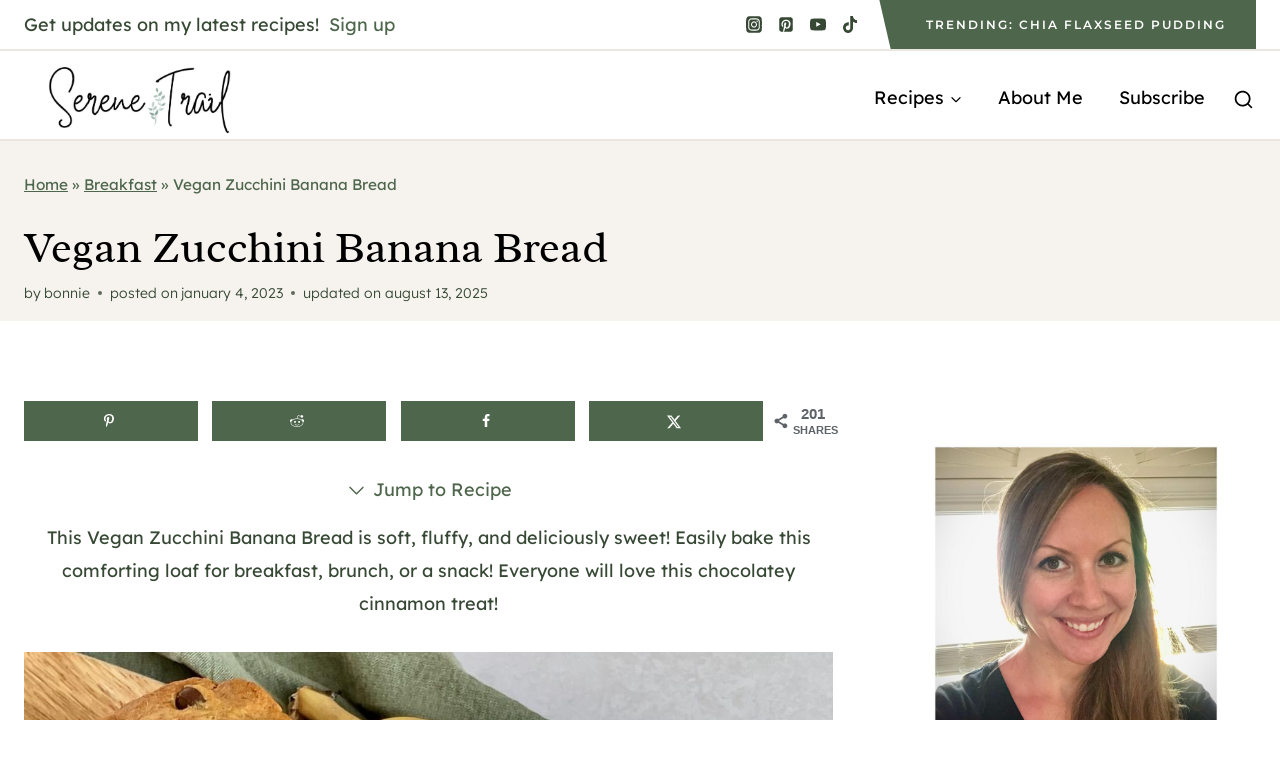

--- FILE ---
content_type: text/html; charset=UTF-8
request_url: https://serenetrail.com/web-stories/vegan-greek-meatballs/
body_size: 9135
content:
<!DOCTYPE html>
<html amp="" lang="en-US" transformed="self;v=1" i-amphtml-layout=""><head><meta charset="utf-8"><meta name="viewport" content="width=device-width,minimum-scale=1"><link rel="modulepreload" href="https://cdn.ampproject.org/v0.mjs" as="script" crossorigin="anonymous"><link rel="preconnect" href="https://cdn.ampproject.org"><link rel="preload" as="script" href="https://cdn.ampproject.org/v0/amp-story-1.0.js"><style amp-runtime="" i-amphtml-version="012512221826001">html{overflow-x:hidden!important}html.i-amphtml-fie{height:100%!important;width:100%!important}html:not([amp4ads]),html:not([amp4ads]) body{height:auto!important}html:not([amp4ads]) body{margin:0!important}body{-webkit-text-size-adjust:100%;-moz-text-size-adjust:100%;-ms-text-size-adjust:100%;text-size-adjust:100%}html.i-amphtml-singledoc.i-amphtml-embedded{-ms-touch-action:pan-y pinch-zoom;touch-action:pan-y pinch-zoom}html.i-amphtml-fie>body,html.i-amphtml-singledoc>body{overflow:visible!important}html.i-amphtml-fie:not(.i-amphtml-inabox)>body,html.i-amphtml-singledoc:not(.i-amphtml-inabox)>body{position:relative!important}html.i-amphtml-ios-embed-legacy>body{overflow-x:hidden!important;overflow-y:auto!important;position:absolute!important}html.i-amphtml-ios-embed{overflow-y:auto!important;position:static}#i-amphtml-wrapper{overflow-x:hidden!important;overflow-y:auto!important;position:absolute!important;top:0!important;left:0!important;right:0!important;bottom:0!important;margin:0!important;display:block!important}html.i-amphtml-ios-embed.i-amphtml-ios-overscroll,html.i-amphtml-ios-embed.i-amphtml-ios-overscroll>#i-amphtml-wrapper{-webkit-overflow-scrolling:touch!important}#i-amphtml-wrapper>body{position:relative!important;border-top:1px solid transparent!important}#i-amphtml-wrapper+body{visibility:visible}#i-amphtml-wrapper+body .i-amphtml-lightbox-element,#i-amphtml-wrapper+body[i-amphtml-lightbox]{visibility:hidden}#i-amphtml-wrapper+body[i-amphtml-lightbox] .i-amphtml-lightbox-element{visibility:visible}#i-amphtml-wrapper.i-amphtml-scroll-disabled,.i-amphtml-scroll-disabled{overflow-x:hidden!important;overflow-y:hidden!important}amp-instagram{padding:54px 0px 0px!important;background-color:#fff}amp-iframe iframe{box-sizing:border-box!important}[amp-access][amp-access-hide]{display:none}[subscriptions-dialog],body:not(.i-amphtml-subs-ready) [subscriptions-action],body:not(.i-amphtml-subs-ready) [subscriptions-section]{display:none!important}amp-experiment,amp-live-list>[update]{display:none}amp-list[resizable-children]>.i-amphtml-loading-container.amp-hidden{display:none!important}amp-list [fetch-error],amp-list[load-more] [load-more-button],amp-list[load-more] [load-more-end],amp-list[load-more] [load-more-failed],amp-list[load-more] [load-more-loading]{display:none}amp-list[diffable] div[role=list]{display:block}amp-story-page,amp-story[standalone]{min-height:1px!important;display:block!important;height:100%!important;margin:0!important;padding:0!important;overflow:hidden!important;width:100%!important}amp-story[standalone]{background-color:#000!important;position:relative!important}amp-story-page{background-color:#757575}amp-story .amp-active>div,amp-story .i-amphtml-loader-background{display:none!important}amp-story-page:not(:first-of-type):not([distance]):not([active]){transform:translateY(1000vh)!important}amp-autocomplete{position:relative!important;display:inline-block!important}amp-autocomplete>input,amp-autocomplete>textarea{padding:0.5rem;border:1px solid rgba(0,0,0,.33)}.i-amphtml-autocomplete-results,amp-autocomplete>input,amp-autocomplete>textarea{font-size:1rem;line-height:1.5rem}[amp-fx^=fly-in]{visibility:hidden}amp-script[nodom],amp-script[sandboxed]{position:fixed!important;top:0!important;width:1px!important;height:1px!important;overflow:hidden!important;visibility:hidden}
/*# sourceURL=/css/ampdoc.css*/[hidden]{display:none!important}.i-amphtml-element{display:inline-block}.i-amphtml-blurry-placeholder{transition:opacity 0.3s cubic-bezier(0.0,0.0,0.2,1)!important;pointer-events:none}[layout=nodisplay]:not(.i-amphtml-element){display:none!important}.i-amphtml-layout-fixed,[layout=fixed][width][height]:not(.i-amphtml-layout-fixed){display:inline-block;position:relative}.i-amphtml-layout-responsive,[layout=responsive][width][height]:not(.i-amphtml-layout-responsive),[width][height][heights]:not([layout]):not(.i-amphtml-layout-responsive),[width][height][sizes]:not(img):not([layout]):not(.i-amphtml-layout-responsive){display:block;position:relative}.i-amphtml-layout-intrinsic,[layout=intrinsic][width][height]:not(.i-amphtml-layout-intrinsic){display:inline-block;position:relative;max-width:100%}.i-amphtml-layout-intrinsic .i-amphtml-sizer{max-width:100%}.i-amphtml-intrinsic-sizer{max-width:100%;display:block!important}.i-amphtml-layout-container,.i-amphtml-layout-fixed-height,[layout=container],[layout=fixed-height][height]:not(.i-amphtml-layout-fixed-height){display:block;position:relative}.i-amphtml-layout-fill,.i-amphtml-layout-fill.i-amphtml-notbuilt,[layout=fill]:not(.i-amphtml-layout-fill),body noscript>*{display:block;overflow:hidden!important;position:absolute;top:0;left:0;bottom:0;right:0}body noscript>*{position:absolute!important;width:100%;height:100%;z-index:2}body noscript{display:inline!important}.i-amphtml-layout-flex-item,[layout=flex-item]:not(.i-amphtml-layout-flex-item){display:block;position:relative;-ms-flex:1 1 auto;flex:1 1 auto}.i-amphtml-layout-fluid{position:relative}.i-amphtml-layout-size-defined{overflow:hidden!important}.i-amphtml-layout-awaiting-size{position:absolute!important;top:auto!important;bottom:auto!important}i-amphtml-sizer{display:block!important}@supports (aspect-ratio:1/1){i-amphtml-sizer.i-amphtml-disable-ar{display:none!important}}.i-amphtml-blurry-placeholder,.i-amphtml-fill-content{display:block;height:0;max-height:100%;max-width:100%;min-height:100%;min-width:100%;width:0;margin:auto}.i-amphtml-layout-size-defined .i-amphtml-fill-content{position:absolute;top:0;left:0;bottom:0;right:0}.i-amphtml-replaced-content,.i-amphtml-screen-reader{padding:0!important;border:none!important}.i-amphtml-screen-reader{position:fixed!important;top:0px!important;left:0px!important;width:4px!important;height:4px!important;opacity:0!important;overflow:hidden!important;margin:0!important;display:block!important;visibility:visible!important}.i-amphtml-screen-reader~.i-amphtml-screen-reader{left:8px!important}.i-amphtml-screen-reader~.i-amphtml-screen-reader~.i-amphtml-screen-reader{left:12px!important}.i-amphtml-screen-reader~.i-amphtml-screen-reader~.i-amphtml-screen-reader~.i-amphtml-screen-reader{left:16px!important}.i-amphtml-unresolved{position:relative;overflow:hidden!important}.i-amphtml-select-disabled{-webkit-user-select:none!important;-ms-user-select:none!important;user-select:none!important}.i-amphtml-notbuilt,[layout]:not(.i-amphtml-element),[width][height][heights]:not([layout]):not(.i-amphtml-element),[width][height][sizes]:not(img):not([layout]):not(.i-amphtml-element){position:relative;overflow:hidden!important;color:transparent!important}.i-amphtml-notbuilt:not(.i-amphtml-layout-container)>*,[layout]:not([layout=container]):not(.i-amphtml-element)>*,[width][height][heights]:not([layout]):not(.i-amphtml-element)>*,[width][height][sizes]:not([layout]):not(.i-amphtml-element)>*{display:none}amp-img:not(.i-amphtml-element)[i-amphtml-ssr]>img.i-amphtml-fill-content{display:block}.i-amphtml-notbuilt:not(.i-amphtml-layout-container),[layout]:not([layout=container]):not(.i-amphtml-element),[width][height][heights]:not([layout]):not(.i-amphtml-element),[width][height][sizes]:not(img):not([layout]):not(.i-amphtml-element){color:transparent!important;line-height:0!important}.i-amphtml-ghost{visibility:hidden!important}.i-amphtml-element>[placeholder],[layout]:not(.i-amphtml-element)>[placeholder],[width][height][heights]:not([layout]):not(.i-amphtml-element)>[placeholder],[width][height][sizes]:not([layout]):not(.i-amphtml-element)>[placeholder]{display:block;line-height:normal}.i-amphtml-element>[placeholder].amp-hidden,.i-amphtml-element>[placeholder].hidden{visibility:hidden}.i-amphtml-element:not(.amp-notsupported)>[fallback],.i-amphtml-layout-container>[placeholder].amp-hidden,.i-amphtml-layout-container>[placeholder].hidden{display:none}.i-amphtml-layout-size-defined>[fallback],.i-amphtml-layout-size-defined>[placeholder]{position:absolute!important;top:0!important;left:0!important;right:0!important;bottom:0!important;z-index:1}amp-img[i-amphtml-ssr]:not(.i-amphtml-element)>[placeholder]{z-index:auto}.i-amphtml-notbuilt>[placeholder]{display:block!important}.i-amphtml-hidden-by-media-query{display:none!important}.i-amphtml-element-error{background:red!important;color:#fff!important;position:relative!important}.i-amphtml-element-error:before{content:attr(error-message)}i-amp-scroll-container,i-amphtml-scroll-container{position:absolute;top:0;left:0;right:0;bottom:0;display:block}i-amp-scroll-container.amp-active,i-amphtml-scroll-container.amp-active{overflow:auto;-webkit-overflow-scrolling:touch}.i-amphtml-loading-container{display:block!important;pointer-events:none;z-index:1}.i-amphtml-notbuilt>.i-amphtml-loading-container{display:block!important}.i-amphtml-loading-container.amp-hidden{visibility:hidden}.i-amphtml-element>[overflow]{cursor:pointer;position:relative;z-index:2;visibility:hidden;display:initial;line-height:normal}.i-amphtml-layout-size-defined>[overflow]{position:absolute}.i-amphtml-element>[overflow].amp-visible{visibility:visible}template{display:none!important}.amp-border-box,.amp-border-box *,.amp-border-box :after,.amp-border-box :before{box-sizing:border-box}amp-pixel{display:none!important}amp-analytics,amp-auto-ads,amp-story-auto-ads{position:fixed!important;top:0!important;width:1px!important;height:1px!important;overflow:hidden!important;visibility:hidden}amp-story{visibility:hidden!important}html.i-amphtml-fie>amp-analytics{position:initial!important}[visible-when-invalid]:not(.visible),form [submit-error],form [submit-success],form [submitting]{display:none}amp-accordion{display:block!important}@media (min-width:1px){:where(amp-accordion>section)>:first-child{margin:0;background-color:#efefef;padding-right:20px;border:1px solid #dfdfdf}:where(amp-accordion>section)>:last-child{margin:0}}amp-accordion>section{float:none!important}amp-accordion>section>*{float:none!important;display:block!important;overflow:hidden!important;position:relative!important}amp-accordion,amp-accordion>section{margin:0}amp-accordion:not(.i-amphtml-built)>section>:last-child{display:none!important}amp-accordion:not(.i-amphtml-built)>section[expanded]>:last-child{display:block!important}
/*# sourceURL=/css/ampshared.css*/</style><meta name="amp-story-generator-name" content="Web Stories for WordPress"><meta name="amp-story-generator-version" content="1.42.0"><meta name="robots" content="index, follow, max-image-preview:large, max-snippet:-1, max-video-preview:-1"><meta name="description" content="These easy Vegan Greek Meatballs (Keftedes) are filled with delicious Mediterranean flavors!"><meta property="og:locale" content="en_US"><meta property="og:type" content="article"><meta property="og:title" content="Vegan Greek Meatballs - Serene Trail"><meta property="og:description" content="These easy Vegan Greek Meatballs (Keftedes) are filled with delicious Mediterranean flavors!"><meta property="og:url" content="https://serenetrail.com/web-stories/vegan-greek-meatballs/"><meta property="og:site_name" content="Serene Trail"><meta property="article:modified_time" content="2025-08-23T20:50:33+00:00"><meta property="og:image" content="https://serenetrail.com/wp-content/uploads/2025/08/cropped-Vegan-Greek-meatballs-1.jpg"><meta property="og:image:width" content="640"><meta property="og:image:height" content="853"><meta property="og:image:type" content="image/jpeg"><meta name="twitter:card" content="summary_large_image"><meta name="generator" content="WordPress 6.8.3"><meta name="msapplication-TileImage" content="https://serenetrail.com/wp-content/uploads/2022/06/cropped-Site-Icon-270x270.png"><link rel="preconnect" href="https://fonts.gstatic.com" crossorigin=""><link rel="dns-prefetch" href="https://fonts.gstatic.com"><link rel="preconnect" href="https://fonts.gstatic.com/" crossorigin=""><script async="" src="https://cdn.ampproject.org/v0.mjs" type="module" crossorigin="anonymous"></script><script async nomodule src="https://cdn.ampproject.org/v0.js" crossorigin="anonymous"></script><script async="" src="https://cdn.ampproject.org/v0/amp-story-1.0.mjs" custom-element="amp-story" type="module" crossorigin="anonymous"></script><script async nomodule src="https://cdn.ampproject.org/v0/amp-story-1.0.js" crossorigin="anonymous" custom-element="amp-story"></script><script src="https://cdn.ampproject.org/v0/amp-story-auto-analytics-0.1.mjs" async="" custom-element="amp-story-auto-analytics" type="module" crossorigin="anonymous"></script><script async nomodule src="https://cdn.ampproject.org/v0/amp-story-auto-analytics-0.1.js" crossorigin="anonymous" custom-element="amp-story-auto-analytics"></script><link rel="icon" href="https://serenetrail.com/wp-content/uploads/2022/06/cropped-Site-Icon-32x32.png" sizes="32x32"><link rel="icon" href="https://serenetrail.com/wp-content/uploads/2022/06/cropped-Site-Icon-192x192.png" sizes="192x192"><link href="https://fonts.googleapis.com/css2?display=swap&amp;family=BioRhyme%3Awght%40700&amp;family=Poppins&amp;family=Merriweather%3Awght%40700" rel="stylesheet"><style amp-custom="">h2,h3{font-weight:normal}amp-story-page{background-color:#131516}amp-story-grid-layer{overflow:visible}@media (max-aspect-ratio: 9 / 16){@media (min-aspect-ratio: 320 / 678){amp-story-grid-layer.grid-layer{margin-top:calc(( 100% / .5625 - 100% / .66666666666667 ) / 2)}}}@media not all and (min-resolution:.001dpcm){@media{p.text-wrapper > span{font-size:calc(100% - .5px)}}}.page-fullbleed-area{position:absolute;overflow:hidden;width:100%;left:0;height:calc(1.1851851851852 * 100%);top:calc(( 1 - 1.1851851851852 ) * 100% / 2)}.page-safe-area{overflow:visible;position:absolute;top:0;bottom:0;left:0;right:0;width:100%;height:calc(.84375 * 100%);margin:auto 0}.mask{position:absolute;overflow:hidden}.fill{position:absolute;top:0;left:0;right:0;bottom:0;margin:0}._dcb2422{background-color:#eee}._6120891{position:absolute;pointer-events:none;left:0;top:-9.25926%;width:100%;height:118.51852%;opacity:1}._89d52dd{pointer-events:initial;width:100%;height:100%;display:block;position:absolute;top:0;left:0;z-index:0}._dc67a5c{will-change:transform}._077de6c{position:absolute;pointer-events:none;left:11.65049%;top:3.55987%;width:76.69903%;height:13.26861%;opacity:1}._c61a00a{pointer-events:initial;width:100%;height:100%;display:block;position:absolute;top:0;left:0;z-index:0;border-radius:.63291139240506% .63291139240506% .63291139240506% .63291139240506%/2.4390243902439% 2.4390243902439% 2.4390243902439% 2.4390243902439%}._069e8cc{white-space:pre-line;overflow-wrap:break-word;word-break:break-word;margin:1.6566455696203% 0;font-family:"BioRhyme",serif;font-size:.485437em;line-height:1.2;text-align:center;padding:0;color:#000}._47e5cc9{font-weight:700}._b77ec67{position:absolute;pointer-events:none;left:5.09709%;top:-3.72168%;width:88.1068%;height:108.25243%;opacity:1}._0790fd6{position:absolute;width:122.86501%;height:100%;left:-11.43251%;top:0%}._a7f68e9{background-color:#7d6142}._0addee6{position:absolute;width:133.33334%;height:100%;left:-16.66667%;top:0%}._8c9be48{position:absolute;pointer-events:none;left:0;top:0;width:100%;height:32.8479%;opacity:1}._2dfa1cd{background-color:#eee;will-change:transform}._c09ab0f{position:absolute;pointer-events:none;left:14.56311%;top:1.13269%;width:70.14563%;height:30.58252%;opacity:1}._c14c907{pointer-events:initial;width:100%;height:100%;display:block;position:absolute;top:0;left:0;z-index:0;border-radius:.69204152249135% .69204152249135% .69204152249135% .69204152249135%/1.0582010582011% 1.0582010582011% 1.0582010582011% 1.0582010582011%}._1e398b7{white-space:pre-line;overflow-wrap:break-word;word-break:break-word;margin:1.5095155709343% 0;font-family:"BioRhyme",serif;font-size:.404531em;line-height:1.2;text-align:center;padding:0;color:#000}._6c4c56f{background-color:#c7c2b8}._7a248ab{position:absolute;width:133.33334%;height:100%;left:-13.09524%;top:0%}._90f8805{position:absolute;pointer-events:none;left:0;top:0;width:100%;height:9.54693%;opacity:1}._8c4838e{position:absolute;pointer-events:none;left:14.56311%;top:1.13269%;width:70.14563%;height:6.14887%;opacity:1}._b9f169e{pointer-events:initial;width:100%;height:100%;display:block;position:absolute;top:0;left:0;z-index:0;border-radius:.69204152249135% .69204152249135% .69204152249135% .69204152249135%/5.2631578947368% 5.2631578947368% 5.2631578947368% 5.2631578947368%}._4688e39{background-color:#b5997f}._f6c3036{position:absolute;width:277.33334%;height:208%;left:-27.77303%;top:-.07399%}._2f6153d{position:absolute;pointer-events:none;left:0;top:0;width:100%;height:28.64078%;opacity:1}._2f1fc6e{position:absolute;pointer-events:none;left:14.56311%;top:1.13269%;width:70.14563%;height:25.72816%;opacity:1}._c704c30{pointer-events:initial;width:100%;height:100%;display:block;position:absolute;top:0;left:0;z-index:0;border-radius:.69204152249135% .69204152249135% .69204152249135% .69204152249135%/1.2578616352201% 1.2578616352201% 1.2578616352201% 1.2578616352201%}._5dce00d{position:absolute;width:277.33334%;height:208%;left:-177.32859%;top:-.07399%}._10439d5{position:absolute;pointer-events:none;left:0;top:0;width:100%;height:38.02589%;opacity:1}._96f5c79{position:absolute;pointer-events:none;left:14.56311%;top:1.13269%;width:70.14563%;height:35.27508%;opacity:1}._93c191c{pointer-events:initial;width:100%;height:100%;display:block;position:absolute;top:0;left:0;z-index:0;border-radius:.69204152249135% .69204152249135% .69204152249135% .69204152249135%/.91743119266055% .91743119266055% .91743119266055% .91743119266055%}._a18323a{position:absolute;width:277.33334%;height:208%;left:-27.32859%;top:-108%}._9da1f9e{position:absolute;pointer-events:none;left:0;top:0;width:100%;height:33.33333%;opacity:1}._7e28c15{position:absolute;width:277.33334%;height:208%;left:-170.97939%;top:-107.96429%}._c78034e{position:absolute;pointer-events:none;left:0;top:0;width:100%;height:23.78641%;opacity:1}._93a52eb{position:absolute;pointer-events:none;left:14.56311%;top:1.13269%;width:70.14563%;height:20.71197%;opacity:1}._3756c34{pointer-events:initial;width:100%;height:100%;display:block;position:absolute;top:0;left:0;z-index:0;border-radius:.69204152249135% .69204152249135% .69204152249135% .69204152249135%/1.5625% 1.5625% 1.5625% 1.5625%}._1ac7cfc{background-color:#a9a07c}._ca15be1{background-color:#b0a68a}._eb01dcc{position:absolute;pointer-events:none;left:0;top:0;width:100%;height:17.96117%;opacity:1}._0d548a2{position:absolute;pointer-events:none;left:11.65049%;top:73.13916%;width:77.18447%;height:19.41748%;opacity:1}._130087e{background-color:rgba(255,255,255,.75);will-change:transform}._5a69a46{position:absolute;pointer-events:none;left:18.93204%;top:2.91262%;width:62.86408%;height:5.50162%;opacity:1}._27a6de0{background-color:rgba(255,255,255,.5);will-change:transform}._d0e0832{position:absolute;pointer-events:none;left:15.53398%;top:75.24272%;width:69.66019%;height:14.72492%;opacity:1}._b4ec513{pointer-events:initial;width:100%;height:100%;display:block;position:absolute;top:0;left:0;z-index:0;border-radius:.69686411149826% .69686411149826% .69686411149826% .69686411149826%/2.1978021978022% 2.1978021978022% 2.1978021978022% 2.1978021978022%}._1082ada{white-space:pre-line;overflow-wrap:break-word;word-break:break-word;margin:.8780487804878% 0;font-family:"Poppins",sans-serif;font-size:.38835em;line-height:1.19;text-align:center;padding:0;color:#000}._14ef052{position:absolute;pointer-events:none;left:22.08738%;top:3.8835%;width:56.5534%;height:4.04531%;opacity:1}._6f70e56{pointer-events:initial;width:100%;height:100%;display:block;position:absolute;top:0;left:0;z-index:0;border-radius:.85836909871245% .85836909871245% .85836909871245% .85836909871245%/8% 8% 8% 8%}._27a0d02{white-space:pre-line;overflow-wrap:break-word;word-break:break-word;margin:.24463519313305% 0;font-family:"Merriweather",serif;font-size:.323625em;line-height:1.2;text-align:center;padding:0;color:#000}._727d621{font-weight:700;letter-spacing:.3em}._5459c20{position:absolute;pointer-events:none;left:26.45631%;top:15.69579%;width:47.08738%;height:40.61489%;opacity:1}._254c3af{width:100%;height:100%;display:block;position:absolute;top:0;left:0}._7535f7c{position:absolute;width:129.38145%;height:100%;left:-14.69072%;top:0%}

/*# sourceURL=amp-custom.css */</style><link rel="alternate" type="application/rss+xml" title="Serene Trail » Feed" href="https://serenetrail.com/feed/"><link rel="alternate" type="application/rss+xml" title="Serene Trail » Comments Feed" href="https://serenetrail.com/comments/feed/"><link rel="alternate" type="application/rss+xml" title="Serene Trail » Stories Feed" href="https://serenetrail.com/web-stories/feed/"><title>Vegan Greek Meatballs - Serene Trail</title><link rel="canonical" href="https://serenetrail.com/web-stories/vegan-greek-meatballs/"><script type="application/ld+json" class="yoast-schema-graph">{"@context":"https://schema.org","@graph":[{"@type":"Article","@id":"https://serenetrail.com/web-stories/vegan-greek-meatballs/#article","isPartOf":{"@id":"https://serenetrail.com/web-stories/vegan-greek-meatballs/"},"author":{"name":"Bonnie","@id":"https://serenetrail.com/#/schema/person/34413d99cded430bb60836cc3dba624e"},"headline":"Vegan Greek Meatballs","datePublished":"2025-08-23T20:50:32+00:00","dateModified":"2025-08-23T20:50:33+00:00","mainEntityOfPage":{"@id":"https://serenetrail.com/web-stories/vegan-greek-meatballs/"},"wordCount":148,"publisher":{"@id":"https://serenetrail.com/#organization"},"image":{"@id":"https://serenetrail.com/web-stories/vegan-greek-meatballs/#primaryimage"},"thumbnailUrl":"https://serenetrail.com/wp-content/uploads/2025/08/cropped-Vegan-Greek-meatballs-1.jpg","inLanguage":"en-US"},{"@type":"WebPage","@id":"https://serenetrail.com/web-stories/vegan-greek-meatballs/","url":"https://serenetrail.com/web-stories/vegan-greek-meatballs/","name":"Vegan Greek Meatballs - Serene Trail","isPartOf":{"@id":"https://serenetrail.com/#website"},"primaryImageOfPage":{"@id":"https://serenetrail.com/web-stories/vegan-greek-meatballs/#primaryimage"},"image":{"@id":"https://serenetrail.com/web-stories/vegan-greek-meatballs/#primaryimage"},"thumbnailUrl":"https://serenetrail.com/wp-content/uploads/2025/08/cropped-Vegan-Greek-meatballs-1.jpg","datePublished":"2025-08-23T20:50:32+00:00","dateModified":"2025-08-23T20:50:33+00:00","breadcrumb":{"@id":"https://serenetrail.com/web-stories/vegan-greek-meatballs/#breadcrumb"},"inLanguage":"en-US","potentialAction":[{"@type":"ReadAction","target":["https://serenetrail.com/web-stories/vegan-greek-meatballs/"]}]},{"@type":"ImageObject","inLanguage":"en-US","@id":"https://serenetrail.com/web-stories/vegan-greek-meatballs/#primaryimage","url":"https://serenetrail.com/wp-content/uploads/2025/08/cropped-Vegan-Greek-meatballs-1.jpg","contentUrl":"https://serenetrail.com/wp-content/uploads/2025/08/cropped-Vegan-Greek-meatballs-1.jpg","width":640,"height":853,"caption":"Vegan Greek meatballs."},{"@type":"BreadcrumbList","@id":"https://serenetrail.com/web-stories/vegan-greek-meatballs/#breadcrumb","itemListElement":[{"@type":"ListItem","position":1,"name":"Home","item":"https://serenetrail.com/"},{"@type":"ListItem","position":2,"name":"Stories","item":"https://serenetrail.com/web-stories/"},{"@type":"ListItem","position":3,"name":"Vegan Greek Meatballs"}]},{"@type":"WebSite","@id":"https://serenetrail.com/#website","url":"https://serenetrail.com/","name":"Serene Trail","description":"simple vegan life","publisher":{"@id":"https://serenetrail.com/#organization"},"potentialAction":[{"@type":"SearchAction","target":{"@type":"EntryPoint","urlTemplate":"https://serenetrail.com/?s={search_term_string}"},"query-input":{"@type":"PropertyValueSpecification","valueRequired":true,"valueName":"search_term_string"}}],"inLanguage":"en-US"},{"@type":"Organization","@id":"https://serenetrail.com/#organization","name":"Serene Trail","url":"https://serenetrail.com/","logo":{"@type":"ImageObject","inLanguage":"en-US","@id":"https://serenetrail.com/#/schema/logo/image/","url":"","contentUrl":"","caption":"Serene Trail"},"image":{"@id":"https://serenetrail.com/#/schema/logo/image/"}},{"@type":"Person","@id":"https://serenetrail.com/#/schema/person/34413d99cded430bb60836cc3dba624e","name":"Bonnie","sameAs":["https://serenetrail.com/about/","serenetrailvegan@gmail.com"]}]}</script><link rel="https://api.w.org/" href="https://serenetrail.com/wp-json/"><link rel="alternate" title="JSON" type="application/json" href="https://serenetrail.com/wp-json/web-stories/v1/web-story/83677"><link rel="EditURI" type="application/rsd+xml" title="RSD" href="https://serenetrail.com/xmlrpc.php?rsd"><link rel="prev" title="Vegan Strawberry Shortcake Cake" href="https://serenetrail.com/web-stories/vegan-strawberry-shortcake-cake/"><link rel="shortlink" href="https://serenetrail.com/?p=83677"><link rel="alternate" title="oEmbed (JSON)" type="application/json+oembed" href="https://serenetrail.com/wp-json/oembed/1.0/embed?url=https%3A%2F%2Fserenetrail.com%2Fweb-stories%2Fvegan-greek-meatballs%2F"><link rel="alternate" title="oEmbed (XML)" type="text/xml+oembed" href="https://serenetrail.com/wp-json/oembed/1.0/embed?url=https%3A%2F%2Fserenetrail.com%2Fweb-stories%2Fvegan-greek-meatballs%2F&amp;format=xml"><link rel="apple-touch-icon" href="https://serenetrail.com/wp-content/uploads/2022/06/cropped-Site-Icon-180x180.png"><script amp-onerror="">document.querySelector("script[src*='/v0.js']").onerror=function(){document.querySelector('style[amp-boilerplate]').textContent=''}</script><style amp-boilerplate="">body{-webkit-animation:-amp-start 8s steps(1,end) 0s 1 normal both;-moz-animation:-amp-start 8s steps(1,end) 0s 1 normal both;-ms-animation:-amp-start 8s steps(1,end) 0s 1 normal both;animation:-amp-start 8s steps(1,end) 0s 1 normal both}@-webkit-keyframes -amp-start{from{visibility:hidden}to{visibility:visible}}@-moz-keyframes -amp-start{from{visibility:hidden}to{visibility:visible}}@-ms-keyframes -amp-start{from{visibility:hidden}to{visibility:visible}}@-o-keyframes -amp-start{from{visibility:hidden}to{visibility:visible}}@keyframes -amp-start{from{visibility:hidden}to{visibility:visible}}</style><noscript><style amp-boilerplate="">body{-webkit-animation:none;-moz-animation:none;-ms-animation:none;animation:none}</style></noscript><link rel="stylesheet" amp-extension="amp-story" href="https://cdn.ampproject.org/v0/amp-story-1.0.css"><script amp-story-dvh-polyfill="">"use strict";if(!self.CSS||!CSS.supports||!CSS.supports("height:1dvh")){function e(){document.documentElement.style.setProperty("--story-dvh",innerHeight/100+"px","important")}addEventListener("resize",e,{passive:!0}),e()}</script></head><body><amp-story standalone="" publisher="Serene Trail" publisher-logo-src="https://serenetrail.com/wp-content/uploads/2021/05/cropped-cropped-logo.jpg" title="Vegan Greek Meatballs" poster-portrait-src="https://serenetrail.com/wp-content/uploads/2025/08/cropped-Vegan-Greek-meatballs-1.jpg" class="i-amphtml-layout-container" i-amphtml-layout="container"><amp-story-page id="91487f50-f916-4f05-b39f-8bf6e5fcc2ea" auto-advance-after="7s" class="i-amphtml-layout-container" i-amphtml-layout="container"><amp-story-grid-layer template="vertical" aspect-ratio="412:618" class="grid-layer i-amphtml-layout-container" i-amphtml-layout="container" style="--aspect-ratio:412/618;"><div class="_dcb2422 page-fullbleed-area"><div class="page-safe-area"><div class="_6120891"><div class="_89d52dd mask" id="el-4e2afe9f-15a8-4733-8cd9-b9f2f32a591f"><div class="_dc67a5c fill"></div></div></div></div></div></amp-story-grid-layer><amp-story-grid-layer template="vertical" aspect-ratio="412:618" class="grid-layer i-amphtml-layout-container" i-amphtml-layout="container" style="--aspect-ratio:412/618;"><div class="page-fullbleed-area"><div class="page-safe-area"><div class="_077de6c"><div id="el-b7f4ce16-da16-46c1-af66-43ef98083a30" class="_c61a00a"><h2 class="_069e8cc fill text-wrapper"><span><span class="_47e5cc9">Vegan Greek Meatballs</span></span></h2></div></div><div class="_b77ec67"><div class="_89d52dd mask" id="el-2023d359-5a37-4431-a7f1-2852227e5bfe"><div data-leaf-element="true" class="_0790fd6"><amp-img layout="fill" src="https://serenetrail.com/wp-content/uploads/2025/08/standard-pins.jpg" alt="A pinterest pin of vegan Greek meatballs." srcset="https://serenetrail.com/wp-content/uploads/2025/08/standard-pins.jpg 1000w, https://serenetrail.com/wp-content/uploads/2025/08/standard-pins-768x1152.jpg 768w, https://serenetrail.com/wp-content/uploads/2025/08/standard-pins-683x1024.jpg 683w, https://serenetrail.com/wp-content/uploads/2025/08/standard-pins-200x300.jpg 200w, https://serenetrail.com/wp-content/uploads/2025/08/standard-pins-150x225.jpg 150w" sizes="(min-width: 1024px) 40vh, 88vw" disable-inline-width="true" class="i-amphtml-layout-fill i-amphtml-layout-size-defined" i-amphtml-layout="fill"></amp-img></div></div></div></div></div></amp-story-grid-layer><amp-story-page-outlink layout="nodisplay" cta-image="https://serenetrail.com/wp-content/uploads/2025/08/cropped-Vegan-Greek-meatballs.jpg" class="i-amphtml-layout-nodisplay" hidden="hidden" i-amphtml-layout="nodisplay"><a href="https://serenetrail.com/vegan-greek-meatballs/" target="_blank">Recipe Link</a></amp-story-page-outlink></amp-story-page><amp-story-page id="349b5e46-f0c2-477a-960d-54d0daba11a6" auto-advance-after="7s" class="i-amphtml-layout-container" i-amphtml-layout="container"><amp-story-grid-layer template="vertical" aspect-ratio="412:618" class="grid-layer i-amphtml-layout-container" i-amphtml-layout="container" style="--aspect-ratio:412/618;"><div class="_a7f68e9 page-fullbleed-area"><div class="page-safe-area"><div class="_6120891"><div class="_89d52dd mask" id="el-a97ca37c-7c63-4ee8-990b-5702a420df90"><div data-leaf-element="true" class="_0addee6"><amp-img layout="fill" src="https://serenetrail.com/wp-content/uploads/2025/08/Plant-based-meatballs.jpg" alt="Plant based meatballs." srcset="https://serenetrail.com/wp-content/uploads/2025/08/Plant-based-meatballs.jpg 1200w, https://serenetrail.com/wp-content/uploads/2025/08/Plant-based-meatballs-1152x1536.jpg 1152w, https://serenetrail.com/wp-content/uploads/2025/08/Plant-based-meatballs-768x1024.jpg 768w, https://serenetrail.com/wp-content/uploads/2025/08/Plant-based-meatballs-640x853.jpg 640w, https://serenetrail.com/wp-content/uploads/2025/08/Plant-based-meatballs-225x300.jpg 225w, https://serenetrail.com/wp-content/uploads/2025/08/Plant-based-meatballs-150x200.jpg 150w" sizes="(min-width: 1024px) 60vh, 134vw" disable-inline-width="true" class="i-amphtml-layout-fill i-amphtml-layout-size-defined" i-amphtml-layout="fill"></amp-img></div></div></div></div></div></amp-story-grid-layer><amp-story-grid-layer template="vertical" aspect-ratio="412:618" class="grid-layer i-amphtml-layout-container" i-amphtml-layout="container" style="--aspect-ratio:412/618;"><div class="page-fullbleed-area"><div class="page-safe-area"><div class="_8c9be48"><div class="_89d52dd mask" id="el-48bc05ad-d0d5-41f3-bbef-93a4c5d9d6ee"><div class="_2dfa1cd fill"></div></div></div><div class="_c09ab0f"><div id="el-7ab58165-9f81-4d28-9440-152754d009bd" class="_c14c907"><h3 class="_1e398b7 fill text-wrapper"><span><span class="_47e5cc9">These easy Vegan Greek Meatballs (Keftedes) are filled with delicious Mediterranean flavors! </span></span></h3></div></div></div></div></amp-story-grid-layer><amp-story-page-outlink layout="nodisplay" cta-image="https://serenetrail.com/wp-content/uploads/2025/08/cropped-Vegan-Greek-meatballs.jpg" class="i-amphtml-layout-nodisplay" hidden="hidden" i-amphtml-layout="nodisplay"><a href="https://serenetrail.com/vegan-greek-meatballs/" target="_blank">Recipe Link</a></amp-story-page-outlink></amp-story-page><amp-story-page id="b932cb21-404f-42fe-8821-b401e5bfe024" auto-advance-after="7s" class="i-amphtml-layout-container" i-amphtml-layout="container"><amp-story-grid-layer template="vertical" aspect-ratio="412:618" class="grid-layer i-amphtml-layout-container" i-amphtml-layout="container" style="--aspect-ratio:412/618;"><div class="_6c4c56f page-fullbleed-area"><div class="page-safe-area"><div class="_6120891"><div class="_89d52dd mask" id="el-08cf7860-366d-4ffb-8723-f7c98f6029d2"><div data-leaf-element="true" class="_7a248ab"><amp-img layout="fill" src="https://serenetrail.com/wp-content/uploads/2025/08/Labeled-ingredients-for-greek-meatballs.jpg" alt="Labeled ingredients for greek meatballs." srcset="https://serenetrail.com/wp-content/uploads/2025/08/Labeled-ingredients-for-greek-meatballs.jpg 1200w, https://serenetrail.com/wp-content/uploads/2025/08/Labeled-ingredients-for-greek-meatballs-1152x1536.jpg 1152w, https://serenetrail.com/wp-content/uploads/2025/08/Labeled-ingredients-for-greek-meatballs-768x1024.jpg 768w, https://serenetrail.com/wp-content/uploads/2025/08/Labeled-ingredients-for-greek-meatballs-640x853.jpg 640w, https://serenetrail.com/wp-content/uploads/2025/08/Labeled-ingredients-for-greek-meatballs-225x300.jpg 225w, https://serenetrail.com/wp-content/uploads/2025/08/Labeled-ingredients-for-greek-meatballs-150x200.jpg 150w" sizes="(min-width: 1024px) 60vh, 134vw" disable-inline-width="true" class="i-amphtml-layout-fill i-amphtml-layout-size-defined" i-amphtml-layout="fill"></amp-img></div></div></div></div></div></amp-story-grid-layer><amp-story-grid-layer template="vertical" aspect-ratio="412:618" class="grid-layer i-amphtml-layout-container" i-amphtml-layout="container" style="--aspect-ratio:412/618;"><div class="page-fullbleed-area"><div class="page-safe-area"><div class="_90f8805"><div class="_89d52dd mask" id="el-72ad820a-2c0d-4ef5-9a68-7bcb05015cc7"><div class="_2dfa1cd fill"></div></div></div><div class="_8c4838e"><div id="el-92d7c4f3-27e3-4544-9395-f4b22ff96566" class="_b9f169e"><h3 class="_1e398b7 fill text-wrapper"><span><span class="_47e5cc9">Ingredients</span></span></h3></div></div></div></div></amp-story-grid-layer><amp-story-page-outlink layout="nodisplay" cta-image="https://serenetrail.com/wp-content/uploads/2025/08/cropped-Vegan-Greek-meatballs.jpg" class="i-amphtml-layout-nodisplay" hidden="hidden" i-amphtml-layout="nodisplay"><a href="https://serenetrail.com/vegan-greek-meatballs/" target="_blank">Recipe Link</a></amp-story-page-outlink></amp-story-page><amp-story-page id="f6729c8b-30ff-48ca-adaf-b82056df0b54" auto-advance-after="7s" class="i-amphtml-layout-container" i-amphtml-layout="container"><amp-story-grid-layer template="vertical" aspect-ratio="412:618" class="grid-layer i-amphtml-layout-container" i-amphtml-layout="container" style="--aspect-ratio:412/618;"><div class="_4688e39 page-fullbleed-area"><div class="page-safe-area"><div class="_6120891"><div class="_89d52dd mask" id="el-9f7b4f8d-19c8-4424-acc4-e0ee848478a2"><div data-leaf-element="true" class="_f6c3036"><amp-img layout="fill" src="https://serenetrail.com/wp-content/uploads/2025/08/Numbered-steps-for-greek-meatballs.jpg" alt="Numbered steps for greek meatballs." srcset="https://serenetrail.com/wp-content/uploads/2025/08/Numbered-steps-for-greek-meatballs.jpg 1200w, https://serenetrail.com/wp-content/uploads/2025/08/Numbered-steps-for-greek-meatballs-1152x1536.jpg 1152w, https://serenetrail.com/wp-content/uploads/2025/08/Numbered-steps-for-greek-meatballs-768x1024.jpg 768w, https://serenetrail.com/wp-content/uploads/2025/08/Numbered-steps-for-greek-meatballs-640x853.jpg 640w, https://serenetrail.com/wp-content/uploads/2025/08/Numbered-steps-for-greek-meatballs-225x300.jpg 225w, https://serenetrail.com/wp-content/uploads/2025/08/Numbered-steps-for-greek-meatballs-150x200.jpg 150w" sizes="(min-width: 1024px) 125vh, 278vw" disable-inline-width="true" class="i-amphtml-layout-fill i-amphtml-layout-size-defined" i-amphtml-layout="fill"></amp-img></div></div></div></div></div></amp-story-grid-layer><amp-story-grid-layer template="vertical" aspect-ratio="412:618" class="grid-layer i-amphtml-layout-container" i-amphtml-layout="container" style="--aspect-ratio:412/618;"><div class="page-fullbleed-area"><div class="page-safe-area"><div class="_2f6153d"><div class="_89d52dd mask" id="el-e32cc867-bc0f-4953-9b86-ad2e631f853e"><div class="_2dfa1cd fill"></div></div></div><div class="_2f1fc6e"><div id="el-bba51cb0-861a-4d79-af99-3ac5fe8db73e" class="_c704c30"><h3 class="_1e398b7 fill text-wrapper"><span><span class="_47e5cc9">Chop the onions, garlic, and herbs into fine pieces or pulse them in a food processor.</span></span></h3></div></div></div></div></amp-story-grid-layer><amp-story-page-outlink layout="nodisplay" cta-image="https://serenetrail.com/wp-content/uploads/2025/08/cropped-Vegan-Greek-meatballs.jpg" class="i-amphtml-layout-nodisplay" hidden="hidden" i-amphtml-layout="nodisplay"><a href="https://serenetrail.com/vegan-greek-meatballs/" target="_blank">Recipe Link</a></amp-story-page-outlink></amp-story-page><amp-story-page id="d7b0f2da-83f0-4e68-bebf-bdba5f4badb1" auto-advance-after="7s" class="i-amphtml-layout-container" i-amphtml-layout="container"><amp-story-grid-layer template="vertical" aspect-ratio="412:618" class="grid-layer i-amphtml-layout-container" i-amphtml-layout="container" style="--aspect-ratio:412/618;"><div class="_4688e39 page-fullbleed-area"><div class="page-safe-area"><div class="_6120891"><div class="_89d52dd mask" id="el-33a3ae93-f33a-4fac-b31f-d67ad4ccb6d6"><div data-leaf-element="true" class="_5dce00d"><amp-img layout="fill" src="https://serenetrail.com/wp-content/uploads/2025/08/Numbered-steps-for-greek-meatballs.jpg" alt="Numbered steps for greek meatballs." srcset="https://serenetrail.com/wp-content/uploads/2025/08/Numbered-steps-for-greek-meatballs.jpg 1200w, https://serenetrail.com/wp-content/uploads/2025/08/Numbered-steps-for-greek-meatballs-1152x1536.jpg 1152w, https://serenetrail.com/wp-content/uploads/2025/08/Numbered-steps-for-greek-meatballs-768x1024.jpg 768w, https://serenetrail.com/wp-content/uploads/2025/08/Numbered-steps-for-greek-meatballs-640x853.jpg 640w, https://serenetrail.com/wp-content/uploads/2025/08/Numbered-steps-for-greek-meatballs-225x300.jpg 225w, https://serenetrail.com/wp-content/uploads/2025/08/Numbered-steps-for-greek-meatballs-150x200.jpg 150w" sizes="(min-width: 1024px) 125vh, 278vw" disable-inline-width="true" class="i-amphtml-layout-fill i-amphtml-layout-size-defined" i-amphtml-layout="fill"></amp-img></div></div></div></div></div></amp-story-grid-layer><amp-story-grid-layer template="vertical" aspect-ratio="412:618" class="grid-layer i-amphtml-layout-container" i-amphtml-layout="container" style="--aspect-ratio:412/618;"><div class="page-fullbleed-area"><div class="page-safe-area"><div class="_10439d5"><div class="_89d52dd mask" id="el-00e4c429-799d-47f8-a298-9810c2ec2412"><div class="_2dfa1cd fill"></div></div></div><div class="_96f5c79"><div id="el-9e152a14-1d0f-42a5-88db-1d0a76cb69e9" class="_93c191c"><h3 class="_1e398b7 fill text-wrapper"><span><span class="_47e5cc9">Stir all of the meatball ingredients together in a large bowl. Cover the bowl and let it chill in the refrigerator for 15 minutes.</span></span></h3></div></div></div></div></amp-story-grid-layer><amp-story-page-outlink layout="nodisplay" cta-image="https://serenetrail.com/wp-content/uploads/2025/08/cropped-Vegan-Greek-meatballs.jpg" class="i-amphtml-layout-nodisplay" hidden="hidden" i-amphtml-layout="nodisplay"><a href="https://serenetrail.com/vegan-greek-meatballs/" target="_blank">Recipe Link</a></amp-story-page-outlink></amp-story-page><amp-story-page id="14d99797-6988-4ab0-809e-601077b25f3f" auto-advance-after="7s" class="i-amphtml-layout-container" i-amphtml-layout="container"><amp-story-grid-layer template="vertical" aspect-ratio="412:618" class="grid-layer i-amphtml-layout-container" i-amphtml-layout="container" style="--aspect-ratio:412/618;"><div class="_4688e39 page-fullbleed-area"><div class="page-safe-area"><div class="_6120891"><div class="_89d52dd mask" id="el-83f365d1-8c81-475b-a22d-5ab6ba793bf2"><div data-leaf-element="true" class="_a18323a"><amp-img layout="fill" src="https://serenetrail.com/wp-content/uploads/2025/08/Numbered-steps-for-greek-meatballs.jpg" alt="Numbered steps for greek meatballs." srcset="https://serenetrail.com/wp-content/uploads/2025/08/Numbered-steps-for-greek-meatballs.jpg 1200w, https://serenetrail.com/wp-content/uploads/2025/08/Numbered-steps-for-greek-meatballs-1152x1536.jpg 1152w, https://serenetrail.com/wp-content/uploads/2025/08/Numbered-steps-for-greek-meatballs-768x1024.jpg 768w, https://serenetrail.com/wp-content/uploads/2025/08/Numbered-steps-for-greek-meatballs-640x853.jpg 640w, https://serenetrail.com/wp-content/uploads/2025/08/Numbered-steps-for-greek-meatballs-225x300.jpg 225w, https://serenetrail.com/wp-content/uploads/2025/08/Numbered-steps-for-greek-meatballs-150x200.jpg 150w" sizes="(min-width: 1024px) 125vh, 278vw" disable-inline-width="true" class="i-amphtml-layout-fill i-amphtml-layout-size-defined" i-amphtml-layout="fill"></amp-img></div></div></div></div></div></amp-story-grid-layer><amp-story-grid-layer template="vertical" aspect-ratio="412:618" class="grid-layer i-amphtml-layout-container" i-amphtml-layout="container" style="--aspect-ratio:412/618;"><div class="page-fullbleed-area"><div class="page-safe-area"><div class="_9da1f9e"><div class="_89d52dd mask" id="el-23065852-27f9-4126-8b44-52af3593f942"><div class="_2dfa1cd fill"></div></div></div><div class="_c09ab0f"><div id="el-b5358c9e-91e5-4240-a836-c3be03dac22f" class="_c14c907"><h3 class="_1e398b7 fill text-wrapper"><span><span class="_47e5cc9">Scoop out portions and gently roll them into balls. Place them on the lined sheet an inch apart from each other.</span></span></h3></div></div></div></div></amp-story-grid-layer><amp-story-page-outlink layout="nodisplay" cta-image="https://serenetrail.com/wp-content/uploads/2025/08/cropped-Vegan-Greek-meatballs.jpg" class="i-amphtml-layout-nodisplay" hidden="hidden" i-amphtml-layout="nodisplay"><a href="https://serenetrail.com/vegan-greek-meatballs/" target="_blank">Recipe Link</a></amp-story-page-outlink></amp-story-page><amp-story-page id="84074d00-ec94-4a86-ac48-ccc9637199e2" auto-advance-after="7s" class="i-amphtml-layout-container" i-amphtml-layout="container"><amp-story-grid-layer template="vertical" aspect-ratio="412:618" class="grid-layer i-amphtml-layout-container" i-amphtml-layout="container" style="--aspect-ratio:412/618;"><div class="_4688e39 page-fullbleed-area"><div class="page-safe-area"><div class="_6120891"><div class="_89d52dd mask" id="el-dc49ab57-7f16-4c93-b103-d64c7916f83f"><div data-leaf-element="true" class="_7e28c15"><amp-img layout="fill" src="https://serenetrail.com/wp-content/uploads/2025/08/Numbered-steps-for-greek-meatballs.jpg" alt="Numbered steps for greek meatballs." srcset="https://serenetrail.com/wp-content/uploads/2025/08/Numbered-steps-for-greek-meatballs.jpg 1200w, https://serenetrail.com/wp-content/uploads/2025/08/Numbered-steps-for-greek-meatballs-1152x1536.jpg 1152w, https://serenetrail.com/wp-content/uploads/2025/08/Numbered-steps-for-greek-meatballs-768x1024.jpg 768w, https://serenetrail.com/wp-content/uploads/2025/08/Numbered-steps-for-greek-meatballs-640x853.jpg 640w, https://serenetrail.com/wp-content/uploads/2025/08/Numbered-steps-for-greek-meatballs-225x300.jpg 225w, https://serenetrail.com/wp-content/uploads/2025/08/Numbered-steps-for-greek-meatballs-150x200.jpg 150w" sizes="(min-width: 1024px) 125vh, 278vw" disable-inline-width="true" class="i-amphtml-layout-fill i-amphtml-layout-size-defined" i-amphtml-layout="fill"></amp-img></div></div></div></div></div></amp-story-grid-layer><amp-story-grid-layer template="vertical" aspect-ratio="412:618" class="grid-layer i-amphtml-layout-container" i-amphtml-layout="container" style="--aspect-ratio:412/618;"><div class="page-fullbleed-area"><div class="page-safe-area"><div class="_c78034e"><div class="_89d52dd mask" id="el-049e1a01-89f6-4f00-925c-82c3a9cbba14"><div class="_2dfa1cd fill"></div></div></div><div class="_93a52eb"><div id="el-bfef7bb0-1925-4405-9e19-76838d2931f3" class="_3756c34"><h3 class="_1e398b7 fill text-wrapper"><span><span class="_47e5cc9">Bake them for 14-15 minutes, flipping them halfway through.</span></span></h3></div></div></div></div></amp-story-grid-layer><amp-story-page-outlink layout="nodisplay" cta-image="https://serenetrail.com/wp-content/uploads/2025/08/cropped-Vegan-Greek-meatballs.jpg" class="i-amphtml-layout-nodisplay" hidden="hidden" i-amphtml-layout="nodisplay"><a href="https://serenetrail.com/vegan-greek-meatballs/" target="_blank">Recipe Link</a></amp-story-page-outlink></amp-story-page><amp-story-page id="10ba6525-c898-44ba-8cdd-983730e8ef13" auto-advance-after="7s" class="i-amphtml-layout-container" i-amphtml-layout="container"><amp-story-grid-layer template="vertical" aspect-ratio="412:618" class="grid-layer i-amphtml-layout-container" i-amphtml-layout="container" style="--aspect-ratio:412/618;"><div class="_1ac7cfc page-fullbleed-area"><div class="page-safe-area"><div class="_6120891"><div class="_89d52dd mask" id="el-2b0fb29d-f510-4e97-9483-b08ff0116c7f"><div data-leaf-element="true" class="_0addee6"><amp-img layout="fill" src="https://serenetrail.com/wp-content/uploads/2025/08/Greek-meatball-veggie-platter.jpg" alt="Greek meatball veggie platter." srcset="https://serenetrail.com/wp-content/uploads/2025/08/Greek-meatball-veggie-platter.jpg 1200w, https://serenetrail.com/wp-content/uploads/2025/08/Greek-meatball-veggie-platter-1152x1536.jpg 1152w, https://serenetrail.com/wp-content/uploads/2025/08/Greek-meatball-veggie-platter-768x1024.jpg 768w, https://serenetrail.com/wp-content/uploads/2025/08/Greek-meatball-veggie-platter-640x853.jpg 640w, https://serenetrail.com/wp-content/uploads/2025/08/Greek-meatball-veggie-platter-225x300.jpg 225w, https://serenetrail.com/wp-content/uploads/2025/08/Greek-meatball-veggie-platter-150x200.jpg 150w" sizes="(min-width: 1024px) 60vh, 134vw" disable-inline-width="true" class="i-amphtml-layout-fill i-amphtml-layout-size-defined" i-amphtml-layout="fill"></amp-img></div></div></div></div></div></amp-story-grid-layer><amp-story-grid-layer template="vertical" aspect-ratio="412:618" class="grid-layer i-amphtml-layout-container" i-amphtml-layout="container" style="--aspect-ratio:412/618;"><div class="page-fullbleed-area"><div class="page-safe-area"><div class="_c78034e"><div class="_89d52dd mask" id="el-3cf8e260-6307-4bbc-955e-c89cf972dd6a"><div class="_2dfa1cd fill"></div></div></div><div class="_93a52eb"><div id="el-257b27cd-8e80-4242-9344-ae7302ed9b36" class="_3756c34"><h3 class="_1e398b7 fill text-wrapper"><span><span class="_47e5cc9">Enjoy them with fresh vegetables, in pita wraps, over orzo, or on mezze platters!</span></span></h3></div></div></div></div></amp-story-grid-layer><amp-story-page-outlink layout="nodisplay" cta-image="https://serenetrail.com/wp-content/uploads/2025/08/cropped-Vegan-Greek-meatballs.jpg" class="i-amphtml-layout-nodisplay" hidden="hidden" i-amphtml-layout="nodisplay"><a href="https://serenetrail.com/vegan-greek-meatballs/" target="_blank">Recipe Link</a></amp-story-page-outlink></amp-story-page><amp-story-page id="0fdafbd4-f79b-4340-9ca1-e4ed44b0009b" auto-advance-after="7s" class="i-amphtml-layout-container" i-amphtml-layout="container"><amp-story-grid-layer template="vertical" aspect-ratio="412:618" class="grid-layer i-amphtml-layout-container" i-amphtml-layout="container" style="--aspect-ratio:412/618;"><div class="_ca15be1 page-fullbleed-area"><div class="page-safe-area"><div class="_6120891"><div class="_89d52dd mask" id="el-d89ae8ed-2d64-4fdd-ac3e-80f555b663b2"><div data-leaf-element="true" class="_0addee6"><amp-img layout="fill" src="https://serenetrail.com/wp-content/uploads/2025/08/Greek-meatballs-with-vegan-tzatziki.jpg" alt="Greek meatballs with vegan tzatziki." srcset="https://serenetrail.com/wp-content/uploads/2025/08/Greek-meatballs-with-vegan-tzatziki.jpg 1200w, https://serenetrail.com/wp-content/uploads/2025/08/Greek-meatballs-with-vegan-tzatziki-1152x1536.jpg 1152w, https://serenetrail.com/wp-content/uploads/2025/08/Greek-meatballs-with-vegan-tzatziki-768x1024.jpg 768w, https://serenetrail.com/wp-content/uploads/2025/08/Greek-meatballs-with-vegan-tzatziki-640x853.jpg 640w, https://serenetrail.com/wp-content/uploads/2025/08/Greek-meatballs-with-vegan-tzatziki-225x300.jpg 225w, https://serenetrail.com/wp-content/uploads/2025/08/Greek-meatballs-with-vegan-tzatziki-150x200.jpg 150w" sizes="(min-width: 1024px) 60vh, 134vw" disable-inline-width="true" class="i-amphtml-layout-fill i-amphtml-layout-size-defined" i-amphtml-layout="fill"></amp-img></div></div></div></div></div></amp-story-grid-layer><amp-story-grid-layer template="vertical" aspect-ratio="412:618" class="grid-layer i-amphtml-layout-container" i-amphtml-layout="container" style="--aspect-ratio:412/618;"><div class="page-fullbleed-area"><div class="page-safe-area"><div class="_eb01dcc"><div class="_89d52dd mask" id="el-54aca1f9-80c1-4d17-bb7d-2614e0e527f8"><div class="_2dfa1cd fill"></div></div></div><div class="_93a52eb"><div id="el-cda6af91-72ec-4b37-9db8-2b645d4b6c05" class="_3756c34"><h3 class="_1e398b7 fill text-wrapper"><span><span class="_47e5cc9">Click the link below for the full recipe and other helpful tips.</span></span></h3></div></div></div></div></amp-story-grid-layer><amp-story-page-outlink layout="nodisplay" cta-image="https://serenetrail.com/wp-content/uploads/2025/08/cropped-Vegan-Greek-meatballs.jpg" class="i-amphtml-layout-nodisplay" hidden="hidden" i-amphtml-layout="nodisplay"><a href="https://serenetrail.com/vegan-greek-meatballs/" target="_blank">Recipe Link</a></amp-story-page-outlink></amp-story-page><amp-story-page id="09a52ca3-25fd-437c-95ef-8b5988932866" auto-advance-after="7s" class="i-amphtml-layout-container" i-amphtml-layout="container"><amp-story-grid-layer template="vertical" aspect-ratio="412:618" class="grid-layer i-amphtml-layout-container" i-amphtml-layout="container" style="--aspect-ratio:412/618;"><div class="_dcb2422 page-fullbleed-area"><div class="page-safe-area"><div class="_6120891"><div class="_89d52dd mask" id="el-5404385d-6613-46c3-8242-59850f40ebdb"><div class="_dc67a5c fill"></div></div></div></div></div></amp-story-grid-layer><amp-story-grid-layer template="vertical" aspect-ratio="412:618" class="grid-layer i-amphtml-layout-container" i-amphtml-layout="container" style="--aspect-ratio:412/618;"><div class="page-fullbleed-area"><div class="page-safe-area"><div class="_0d548a2"><div class="_89d52dd mask" id="el-729fc410-73ce-40cc-9222-cf1f69752b52"><div class="_130087e fill"></div></div></div><div class="_5a69a46"><div class="_89d52dd mask" id="el-2f35c666-06f4-4713-952c-16a69ed769ad"><div class="_27a6de0 fill"></div></div></div><div class="_d0e0832"><div id="el-1b7e3ded-4d27-43e2-8c5f-7892dcd83924" class="_b4ec513"><h3 class="_1082ada fill text-wrapper"><span>Subscribe here to get updates on my latest recipes!</span></h3></div></div><div class="_14ef052"><div id="el-63a3b624-53c8-481c-a112-69decc76da96" class="_6f70e56"><p class="_27a0d02 fill text-wrapper"><span><span class="_727d621">SERENE TRAIL</span></span></p></div></div><div class="_5459c20"><div class="_89d52dd mask" id="el-bb17729d-4ede-4fae-bfb4-a7e3de7d824f"><a href="https://serenetrail.com/vegan-gnocchi-soup/" data-tooltip-icon="https://serenetrail.com/wp-content/uploads/2022/01/Vegan-Gnocchi-Soup-featured-image.jpg" data-tooltip-text="Vegan Gnocchi Soup - Serene Trail" target="_blank" rel="" class="_254c3af"><div data-leaf-element="true" class="_7535f7c"><amp-img layout="fill" src="https://serenetrail.com/wp-content/uploads/2021/04/about-me-featured-image.jpg" alt="about Bonnie" srcset="https://serenetrail.com/wp-content/uploads/2021/04/about-me-featured-image.jpg 1200w, https://serenetrail.com/wp-content/uploads/2021/04/about-me-featured-image-1024x1024.jpg 1024w, https://serenetrail.com/wp-content/uploads/2021/04/about-me-featured-image-768x768.jpg 768w, https://serenetrail.com/wp-content/uploads/2021/04/about-me-featured-image-720x720.jpg 720w, https://serenetrail.com/wp-content/uploads/2021/04/about-me-featured-image-500x500.jpg 500w, https://serenetrail.com/wp-content/uploads/2021/04/about-me-featured-image-360x360.jpg 360w, https://serenetrail.com/wp-content/uploads/2021/04/about-me-featured-image-300x300.jpg 300w, https://serenetrail.com/wp-content/uploads/2021/04/about-me-featured-image-180x180.jpg 180w, https://serenetrail.com/wp-content/uploads/2021/04/about-me-featured-image-150x150.jpg 150w" sizes="(min-width: 1024px) 21vh, 47vw" disable-inline-width="true" class="i-amphtml-layout-fill i-amphtml-layout-size-defined" i-amphtml-layout="fill"></amp-img></div></a></div></div></div></div></amp-story-grid-layer><amp-story-page-outlink layout="nodisplay" cta-image="https://serenetrail.com/wp-content/uploads/2022/02/cropped-site-icon-180x180.jpg" theme="light" class="i-amphtml-layout-nodisplay" hidden="hidden" i-amphtml-layout="nodisplay"><a href="https://serenetrail.com/subscribe/" target="_blank">Subscribe</a></amp-story-page-outlink></amp-story-page>		<amp-story-auto-analytics gtag-id="G-V6V1LCKF0Z" class="i-amphtml-layout-container" i-amphtml-layout="container"></amp-story-auto-analytics>
		<amp-story-social-share layout="nodisplay" class="i-amphtml-layout-nodisplay" hidden="hidden" i-amphtml-layout="nodisplay"><script type="application/json">{"shareProviders":[{"provider":"twitter"},{"provider":"linkedin"},{"provider":"email"},{"provider":"system"}]}</script></amp-story-social-share></amp-story></body></html>

<!-- This website is like a Rocket, isn't it? Performance optimized by WP Rocket. Learn more: https://wp-rocket.me - Debug: cached@1770014087 -->

--- FILE ---
content_type: text/html; charset=UTF-8
request_url: https://serenetrail.com/web-stories/vegan-strawberry-shortcake-cake/
body_size: 8802
content:
<!DOCTYPE html>
<html amp="" lang="en-US" transformed="self;v=1" i-amphtml-layout=""><head><meta charset="utf-8"><meta name="viewport" content="width=device-width,minimum-scale=1"><link rel="modulepreload" href="https://cdn.ampproject.org/v0.mjs" as="script" crossorigin="anonymous"><link rel="preconnect" href="https://cdn.ampproject.org"><link rel="preload" as="script" href="https://cdn.ampproject.org/v0/amp-story-1.0.js"><style amp-runtime="" i-amphtml-version="012512221826001">html{overflow-x:hidden!important}html.i-amphtml-fie{height:100%!important;width:100%!important}html:not([amp4ads]),html:not([amp4ads]) body{height:auto!important}html:not([amp4ads]) body{margin:0!important}body{-webkit-text-size-adjust:100%;-moz-text-size-adjust:100%;-ms-text-size-adjust:100%;text-size-adjust:100%}html.i-amphtml-singledoc.i-amphtml-embedded{-ms-touch-action:pan-y pinch-zoom;touch-action:pan-y pinch-zoom}html.i-amphtml-fie>body,html.i-amphtml-singledoc>body{overflow:visible!important}html.i-amphtml-fie:not(.i-amphtml-inabox)>body,html.i-amphtml-singledoc:not(.i-amphtml-inabox)>body{position:relative!important}html.i-amphtml-ios-embed-legacy>body{overflow-x:hidden!important;overflow-y:auto!important;position:absolute!important}html.i-amphtml-ios-embed{overflow-y:auto!important;position:static}#i-amphtml-wrapper{overflow-x:hidden!important;overflow-y:auto!important;position:absolute!important;top:0!important;left:0!important;right:0!important;bottom:0!important;margin:0!important;display:block!important}html.i-amphtml-ios-embed.i-amphtml-ios-overscroll,html.i-amphtml-ios-embed.i-amphtml-ios-overscroll>#i-amphtml-wrapper{-webkit-overflow-scrolling:touch!important}#i-amphtml-wrapper>body{position:relative!important;border-top:1px solid transparent!important}#i-amphtml-wrapper+body{visibility:visible}#i-amphtml-wrapper+body .i-amphtml-lightbox-element,#i-amphtml-wrapper+body[i-amphtml-lightbox]{visibility:hidden}#i-amphtml-wrapper+body[i-amphtml-lightbox] .i-amphtml-lightbox-element{visibility:visible}#i-amphtml-wrapper.i-amphtml-scroll-disabled,.i-amphtml-scroll-disabled{overflow-x:hidden!important;overflow-y:hidden!important}amp-instagram{padding:54px 0px 0px!important;background-color:#fff}amp-iframe iframe{box-sizing:border-box!important}[amp-access][amp-access-hide]{display:none}[subscriptions-dialog],body:not(.i-amphtml-subs-ready) [subscriptions-action],body:not(.i-amphtml-subs-ready) [subscriptions-section]{display:none!important}amp-experiment,amp-live-list>[update]{display:none}amp-list[resizable-children]>.i-amphtml-loading-container.amp-hidden{display:none!important}amp-list [fetch-error],amp-list[load-more] [load-more-button],amp-list[load-more] [load-more-end],amp-list[load-more] [load-more-failed],amp-list[load-more] [load-more-loading]{display:none}amp-list[diffable] div[role=list]{display:block}amp-story-page,amp-story[standalone]{min-height:1px!important;display:block!important;height:100%!important;margin:0!important;padding:0!important;overflow:hidden!important;width:100%!important}amp-story[standalone]{background-color:#000!important;position:relative!important}amp-story-page{background-color:#757575}amp-story .amp-active>div,amp-story .i-amphtml-loader-background{display:none!important}amp-story-page:not(:first-of-type):not([distance]):not([active]){transform:translateY(1000vh)!important}amp-autocomplete{position:relative!important;display:inline-block!important}amp-autocomplete>input,amp-autocomplete>textarea{padding:0.5rem;border:1px solid rgba(0,0,0,.33)}.i-amphtml-autocomplete-results,amp-autocomplete>input,amp-autocomplete>textarea{font-size:1rem;line-height:1.5rem}[amp-fx^=fly-in]{visibility:hidden}amp-script[nodom],amp-script[sandboxed]{position:fixed!important;top:0!important;width:1px!important;height:1px!important;overflow:hidden!important;visibility:hidden}
/*# sourceURL=/css/ampdoc.css*/[hidden]{display:none!important}.i-amphtml-element{display:inline-block}.i-amphtml-blurry-placeholder{transition:opacity 0.3s cubic-bezier(0.0,0.0,0.2,1)!important;pointer-events:none}[layout=nodisplay]:not(.i-amphtml-element){display:none!important}.i-amphtml-layout-fixed,[layout=fixed][width][height]:not(.i-amphtml-layout-fixed){display:inline-block;position:relative}.i-amphtml-layout-responsive,[layout=responsive][width][height]:not(.i-amphtml-layout-responsive),[width][height][heights]:not([layout]):not(.i-amphtml-layout-responsive),[width][height][sizes]:not(img):not([layout]):not(.i-amphtml-layout-responsive){display:block;position:relative}.i-amphtml-layout-intrinsic,[layout=intrinsic][width][height]:not(.i-amphtml-layout-intrinsic){display:inline-block;position:relative;max-width:100%}.i-amphtml-layout-intrinsic .i-amphtml-sizer{max-width:100%}.i-amphtml-intrinsic-sizer{max-width:100%;display:block!important}.i-amphtml-layout-container,.i-amphtml-layout-fixed-height,[layout=container],[layout=fixed-height][height]:not(.i-amphtml-layout-fixed-height){display:block;position:relative}.i-amphtml-layout-fill,.i-amphtml-layout-fill.i-amphtml-notbuilt,[layout=fill]:not(.i-amphtml-layout-fill),body noscript>*{display:block;overflow:hidden!important;position:absolute;top:0;left:0;bottom:0;right:0}body noscript>*{position:absolute!important;width:100%;height:100%;z-index:2}body noscript{display:inline!important}.i-amphtml-layout-flex-item,[layout=flex-item]:not(.i-amphtml-layout-flex-item){display:block;position:relative;-ms-flex:1 1 auto;flex:1 1 auto}.i-amphtml-layout-fluid{position:relative}.i-amphtml-layout-size-defined{overflow:hidden!important}.i-amphtml-layout-awaiting-size{position:absolute!important;top:auto!important;bottom:auto!important}i-amphtml-sizer{display:block!important}@supports (aspect-ratio:1/1){i-amphtml-sizer.i-amphtml-disable-ar{display:none!important}}.i-amphtml-blurry-placeholder,.i-amphtml-fill-content{display:block;height:0;max-height:100%;max-width:100%;min-height:100%;min-width:100%;width:0;margin:auto}.i-amphtml-layout-size-defined .i-amphtml-fill-content{position:absolute;top:0;left:0;bottom:0;right:0}.i-amphtml-replaced-content,.i-amphtml-screen-reader{padding:0!important;border:none!important}.i-amphtml-screen-reader{position:fixed!important;top:0px!important;left:0px!important;width:4px!important;height:4px!important;opacity:0!important;overflow:hidden!important;margin:0!important;display:block!important;visibility:visible!important}.i-amphtml-screen-reader~.i-amphtml-screen-reader{left:8px!important}.i-amphtml-screen-reader~.i-amphtml-screen-reader~.i-amphtml-screen-reader{left:12px!important}.i-amphtml-screen-reader~.i-amphtml-screen-reader~.i-amphtml-screen-reader~.i-amphtml-screen-reader{left:16px!important}.i-amphtml-unresolved{position:relative;overflow:hidden!important}.i-amphtml-select-disabled{-webkit-user-select:none!important;-ms-user-select:none!important;user-select:none!important}.i-amphtml-notbuilt,[layout]:not(.i-amphtml-element),[width][height][heights]:not([layout]):not(.i-amphtml-element),[width][height][sizes]:not(img):not([layout]):not(.i-amphtml-element){position:relative;overflow:hidden!important;color:transparent!important}.i-amphtml-notbuilt:not(.i-amphtml-layout-container)>*,[layout]:not([layout=container]):not(.i-amphtml-element)>*,[width][height][heights]:not([layout]):not(.i-amphtml-element)>*,[width][height][sizes]:not([layout]):not(.i-amphtml-element)>*{display:none}amp-img:not(.i-amphtml-element)[i-amphtml-ssr]>img.i-amphtml-fill-content{display:block}.i-amphtml-notbuilt:not(.i-amphtml-layout-container),[layout]:not([layout=container]):not(.i-amphtml-element),[width][height][heights]:not([layout]):not(.i-amphtml-element),[width][height][sizes]:not(img):not([layout]):not(.i-amphtml-element){color:transparent!important;line-height:0!important}.i-amphtml-ghost{visibility:hidden!important}.i-amphtml-element>[placeholder],[layout]:not(.i-amphtml-element)>[placeholder],[width][height][heights]:not([layout]):not(.i-amphtml-element)>[placeholder],[width][height][sizes]:not([layout]):not(.i-amphtml-element)>[placeholder]{display:block;line-height:normal}.i-amphtml-element>[placeholder].amp-hidden,.i-amphtml-element>[placeholder].hidden{visibility:hidden}.i-amphtml-element:not(.amp-notsupported)>[fallback],.i-amphtml-layout-container>[placeholder].amp-hidden,.i-amphtml-layout-container>[placeholder].hidden{display:none}.i-amphtml-layout-size-defined>[fallback],.i-amphtml-layout-size-defined>[placeholder]{position:absolute!important;top:0!important;left:0!important;right:0!important;bottom:0!important;z-index:1}amp-img[i-amphtml-ssr]:not(.i-amphtml-element)>[placeholder]{z-index:auto}.i-amphtml-notbuilt>[placeholder]{display:block!important}.i-amphtml-hidden-by-media-query{display:none!important}.i-amphtml-element-error{background:red!important;color:#fff!important;position:relative!important}.i-amphtml-element-error:before{content:attr(error-message)}i-amp-scroll-container,i-amphtml-scroll-container{position:absolute;top:0;left:0;right:0;bottom:0;display:block}i-amp-scroll-container.amp-active,i-amphtml-scroll-container.amp-active{overflow:auto;-webkit-overflow-scrolling:touch}.i-amphtml-loading-container{display:block!important;pointer-events:none;z-index:1}.i-amphtml-notbuilt>.i-amphtml-loading-container{display:block!important}.i-amphtml-loading-container.amp-hidden{visibility:hidden}.i-amphtml-element>[overflow]{cursor:pointer;position:relative;z-index:2;visibility:hidden;display:initial;line-height:normal}.i-amphtml-layout-size-defined>[overflow]{position:absolute}.i-amphtml-element>[overflow].amp-visible{visibility:visible}template{display:none!important}.amp-border-box,.amp-border-box *,.amp-border-box :after,.amp-border-box :before{box-sizing:border-box}amp-pixel{display:none!important}amp-analytics,amp-auto-ads,amp-story-auto-ads{position:fixed!important;top:0!important;width:1px!important;height:1px!important;overflow:hidden!important;visibility:hidden}amp-story{visibility:hidden!important}html.i-amphtml-fie>amp-analytics{position:initial!important}[visible-when-invalid]:not(.visible),form [submit-error],form [submit-success],form [submitting]{display:none}amp-accordion{display:block!important}@media (min-width:1px){:where(amp-accordion>section)>:first-child{margin:0;background-color:#efefef;padding-right:20px;border:1px solid #dfdfdf}:where(amp-accordion>section)>:last-child{margin:0}}amp-accordion>section{float:none!important}amp-accordion>section>*{float:none!important;display:block!important;overflow:hidden!important;position:relative!important}amp-accordion,amp-accordion>section{margin:0}amp-accordion:not(.i-amphtml-built)>section>:last-child{display:none!important}amp-accordion:not(.i-amphtml-built)>section[expanded]>:last-child{display:block!important}
/*# sourceURL=/css/ampshared.css*/</style><meta name="amp-story-generator-name" content="Web Stories for WordPress"><meta name="amp-story-generator-version" content="1.42.0"><meta name="robots" content="index, follow, max-image-preview:large, max-snippet:-1, max-video-preview:-1"><meta name="description" content="A moist vanilla cake is covered with creamy whipped topping and the juiciest strawberries in this Vegan Strawberry Shortcake Cake!"><meta property="og:locale" content="en_US"><meta property="og:type" content="article"><meta property="og:title" content="Vegan Strawberry Shortcake Cake - Serene Trail"><meta property="og:description" content="A moist vanilla cake is covered with creamy whipped topping and the juiciest strawberries in this Vegan Strawberry Shortcake Cake!"><meta property="og:url" content="https://serenetrail.com/web-stories/vegan-strawberry-shortcake-cake/"><meta property="og:site_name" content="Serene Trail"><meta property="og:image" content="https://serenetrail.com/wp-content/uploads/2025/06/cropped-Vegan-strawberry-shortcake-cake-1.jpg"><meta property="og:image:width" content="640"><meta property="og:image:height" content="853"><meta property="og:image:type" content="image/jpeg"><meta name="twitter:card" content="summary_large_image"><meta name="generator" content="WordPress 6.8.3"><meta name="msapplication-TileImage" content="https://serenetrail.com/wp-content/uploads/2022/06/cropped-Site-Icon-270x270.png"><link rel="preconnect" href="https://fonts.gstatic.com" crossorigin=""><link rel="dns-prefetch" href="https://fonts.gstatic.com"><link rel="preconnect" href="https://fonts.gstatic.com/" crossorigin=""><script async="" src="https://cdn.ampproject.org/v0.mjs" type="module" crossorigin="anonymous"></script><script async nomodule src="https://cdn.ampproject.org/v0.js" crossorigin="anonymous"></script><script async="" src="https://cdn.ampproject.org/v0/amp-story-1.0.mjs" custom-element="amp-story" type="module" crossorigin="anonymous"></script><script async nomodule src="https://cdn.ampproject.org/v0/amp-story-1.0.js" crossorigin="anonymous" custom-element="amp-story"></script><script src="https://cdn.ampproject.org/v0/amp-story-auto-analytics-0.1.mjs" async="" custom-element="amp-story-auto-analytics" type="module" crossorigin="anonymous"></script><script async nomodule src="https://cdn.ampproject.org/v0/amp-story-auto-analytics-0.1.js" crossorigin="anonymous" custom-element="amp-story-auto-analytics"></script><link rel="icon" href="https://serenetrail.com/wp-content/uploads/2022/06/cropped-Site-Icon-32x32.png" sizes="32x32"><link rel="icon" href="https://serenetrail.com/wp-content/uploads/2022/06/cropped-Site-Icon-192x192.png" sizes="192x192"><link href="https://fonts.googleapis.com/css2?display=swap&amp;family=BioRhyme%3Awght%40700" rel="stylesheet"><style amp-custom="">h2,h3{font-weight:normal}amp-story-page{background-color:#131516}amp-story-grid-layer{overflow:visible}@media (max-aspect-ratio: 9 / 16){@media (min-aspect-ratio: 320 / 678){amp-story-grid-layer.grid-layer{margin-top:calc(( 100% / .5625 - 100% / .66666666666667 ) / 2)}}}.page-fullbleed-area{position:absolute;overflow:hidden;width:100%;left:0;height:calc(1.1851851851852 * 100%);top:calc(( 1 - 1.1851851851852 ) * 100% / 2)}.page-safe-area{overflow:visible;position:absolute;top:0;bottom:0;left:0;right:0;width:100%;height:calc(.84375 * 100%);margin:auto 0}.mask{position:absolute;overflow:hidden}.fill{position:absolute;top:0;left:0;right:0;bottom:0;margin:0}._dcb2422{background-color:#eee}._6120891{position:absolute;pointer-events:none;left:0;top:-9.25926%;width:100%;height:118.51852%;opacity:1}._89d52dd{pointer-events:initial;width:100%;height:100%;display:block;position:absolute;top:0;left:0;z-index:0}._dc67a5c{will-change:transform}._1f0ad9f{position:absolute;pointer-events:none;left:11.8932%;top:1.77994%;width:76.69903%;height:13.26861%;opacity:1}._c61a00a{pointer-events:initial;width:100%;height:100%;display:block;position:absolute;top:0;left:0;z-index:0;border-radius:.63291139240506% .63291139240506% .63291139240506% .63291139240506%/2.4390243902439% 2.4390243902439% 2.4390243902439% 2.4390243902439%}._069e8cc{white-space:pre-line;overflow-wrap:break-word;word-break:break-word;margin:1.6566455696203% 0;font-family:"BioRhyme",serif;font-size:.485437em;line-height:1.2;text-align:center;padding:0;color:#000}._47e5cc9{font-weight:700}._2e70beb{position:absolute;pointer-events:none;left:4.12621%;top:-2.75081%;width:91.99029%;height:102.589%;opacity:1}._ef8418c{position:absolute;width:111.52155%;height:100%;left:-5.76078%;top:0%}._06c0dce{background-color:#d6c1ad}._0addee6{position:absolute;width:133.33334%;height:100%;left:-16.66667%;top:0%}._170cb55{position:absolute;pointer-events:none;left:11.8932%;top:0;width:76.69903%;height:38.67314%;opacity:1}._2dfa1cd{background-color:#eee;will-change:transform}._1da24ea{position:absolute;pointer-events:none;left:11.8932%;top:1.77994%;width:76.69903%;height:35.27508%;opacity:1}._e95a529{pointer-events:initial;width:100%;height:100%;display:block;position:absolute;top:0;left:0;z-index:0;border-radius:.63291139240506% .63291139240506% .63291139240506% .63291139240506%/.91743119266055% .91743119266055% .91743119266055% .91743119266055%}._5ac9f65{white-space:pre-line;overflow-wrap:break-word;word-break:break-word;margin:1.3805379746835% 0;font-family:"BioRhyme",serif;font-size:.404531em;line-height:1.2;text-align:center;padding:0;color:#000}._b2183f0{background-color:#d4d2cd}._dd292ec{position:absolute;width:133.33334%;height:100%;left:-22.61905%;top:0%}._fa8fe5c{position:absolute;pointer-events:none;left:11.8932%;top:0;width:76.69903%;height:10.35599%;opacity:1}._63f26ad{position:absolute;pointer-events:none;left:11.8932%;top:1.77994%;width:76.69903%;height:6.14887%;opacity:1}._35d088b{pointer-events:initial;width:100%;height:100%;display:block;position:absolute;top:0;left:0;z-index:0;border-radius:.63291139240506% .63291139240506% .63291139240506% .63291139240506%/5.2631578947368% 5.2631578947368% 5.2631578947368% 5.2631578947368%}._f7000ed{background-color:#bca992}._7622bf9{position:absolute;width:274.66667%;height:206%;left:-25.83831%;top:0%}._966d1e1{position:absolute;pointer-events:none;left:9.2233%;top:0;width:82.03883%;height:34.14239%;opacity:1}._06bf373{position:absolute;pointer-events:none;left:11.8932%;top:1.77994%;width:76.69903%;height:30.58252%;opacity:1}._4db1234{pointer-events:initial;width:100%;height:100%;display:block;position:absolute;top:0;left:0;z-index:0;border-radius:.63291139240506% .63291139240506% .63291139240506% .63291139240506%/1.0582010582011% 1.0582010582011% 1.0582010582011% 1.0582010582011%}._5e1bed8{position:absolute;width:274.66667%;height:206%;left:-168.29863%;top:0%}._24597cb{position:absolute;pointer-events:none;left:9.2233%;top:0;width:82.03883%;height:24.11003%;opacity:1}._6e4ce55{position:absolute;pointer-events:none;left:11.8932%;top:1.77994%;width:76.69903%;height:20.71197%;opacity:1}._3964045{pointer-events:initial;width:100%;height:100%;display:block;position:absolute;top:0;left:0;z-index:0;border-radius:.63291139240506% .63291139240506% .63291139240506% .63291139240506%/1.5625% 1.5625% 1.5625% 1.5625%}._066450c{background-color:#cbbbae}._78044dd{position:absolute;pointer-events:none;left:9.2233%;top:0;width:82.03883%;height:33.81877%;opacity:1}._8f54dc6{position:absolute;width:276%;height:207%;left:-26.54984%;top:-106.97504%}._cf2c031{position:absolute;pointer-events:none;left:9.2233%;top:0;width:82.03883%;height:29.12621%;opacity:1}._ca45967{position:absolute;pointer-events:none;left:11.8932%;top:1.77994%;width:76.69903%;height:25.72816%;opacity:1}._69ee8ea{pointer-events:initial;width:100%;height:100%;display:block;position:absolute;top:0;left:0;z-index:0;border-radius:.63291139240506% .63291139240506% .63291139240506% .63291139240506%/1.2578616352201% 1.2578616352201% 1.2578616352201% 1.2578616352201%}._8b7861f{position:absolute;width:276%;height:207%;left:-170.20063%;top:-107%}._81ea156{background-color:#8c322a}._4de33a8{background-color:#cdbead}._1e2f363{position:absolute;width:133.33334%;height:100%;left:-25.79365%;top:0%}._b2de86a{position:absolute;pointer-events:none;left:9.2233%;top:0;width:82.03883%;height:19.90291%;opacity:1}._0a81ada{position:absolute;pointer-events:none;left:11.8932%;top:1.77994%;width:76.69903%;height:16.01942%;opacity:1}._db2f552{pointer-events:initial;width:100%;height:100%;display:block;position:absolute;top:0;left:0;z-index:0;border-radius:.63291139240506% .63291139240506% .63291139240506% .63291139240506%/2.020202020202% 2.020202020202% 2.020202020202% 2.020202020202%}._8df98db{background-color:#ccc2b8}._3cf8ce9{position:absolute;width:133.33334%;height:100%;left:-23.4127%;top:0%}

/*# sourceURL=amp-custom.css */</style><link rel="alternate" type="application/rss+xml" title="Serene Trail » Feed" href="https://serenetrail.com/feed/"><link rel="alternate" type="application/rss+xml" title="Serene Trail » Comments Feed" href="https://serenetrail.com/comments/feed/"><link rel="alternate" type="application/rss+xml" title="Serene Trail » Stories Feed" href="https://serenetrail.com/web-stories/feed/"><title>Vegan Strawberry Shortcake Cake - Serene Trail</title><link rel="canonical" href="https://serenetrail.com/web-stories/vegan-strawberry-shortcake-cake/"><script type="application/ld+json" class="yoast-schema-graph">{"@context":"https://schema.org","@graph":[{"@type":"Article","@id":"https://serenetrail.com/web-stories/vegan-strawberry-shortcake-cake/#article","isPartOf":{"@id":"https://serenetrail.com/web-stories/vegan-strawberry-shortcake-cake/"},"author":{"name":"Bonnie","@id":"https://serenetrail.com/#/schema/person/34413d99cded430bb60836cc3dba624e"},"headline":"Vegan Strawberry Shortcake Cake","datePublished":"2025-08-18T15:07:26+00:00","mainEntityOfPage":{"@id":"https://serenetrail.com/web-stories/vegan-strawberry-shortcake-cake/"},"wordCount":188,"publisher":{"@id":"https://serenetrail.com/#organization"},"image":{"@id":"https://serenetrail.com/web-stories/vegan-strawberry-shortcake-cake/#primaryimage"},"thumbnailUrl":"https://serenetrail.com/wp-content/uploads/2025/06/cropped-Vegan-strawberry-shortcake-cake-1.jpg","inLanguage":"en-US"},{"@type":"WebPage","@id":"https://serenetrail.com/web-stories/vegan-strawberry-shortcake-cake/","url":"https://serenetrail.com/web-stories/vegan-strawberry-shortcake-cake/","name":"Vegan Strawberry Shortcake Cake - Serene Trail","isPartOf":{"@id":"https://serenetrail.com/#website"},"primaryImageOfPage":{"@id":"https://serenetrail.com/web-stories/vegan-strawberry-shortcake-cake/#primaryimage"},"image":{"@id":"https://serenetrail.com/web-stories/vegan-strawberry-shortcake-cake/#primaryimage"},"thumbnailUrl":"https://serenetrail.com/wp-content/uploads/2025/06/cropped-Vegan-strawberry-shortcake-cake-1.jpg","datePublished":"2025-08-18T15:07:26+00:00","breadcrumb":{"@id":"https://serenetrail.com/web-stories/vegan-strawberry-shortcake-cake/#breadcrumb"},"inLanguage":"en-US","potentialAction":[{"@type":"ReadAction","target":["https://serenetrail.com/web-stories/vegan-strawberry-shortcake-cake/"]}]},{"@type":"ImageObject","inLanguage":"en-US","@id":"https://serenetrail.com/web-stories/vegan-strawberry-shortcake-cake/#primaryimage","url":"https://serenetrail.com/wp-content/uploads/2025/06/cropped-Vegan-strawberry-shortcake-cake-1.jpg","contentUrl":"https://serenetrail.com/wp-content/uploads/2025/06/cropped-Vegan-strawberry-shortcake-cake-1.jpg","width":640,"height":853,"caption":"Vegan strawberry shortcake cake."},{"@type":"BreadcrumbList","@id":"https://serenetrail.com/web-stories/vegan-strawberry-shortcake-cake/#breadcrumb","itemListElement":[{"@type":"ListItem","position":1,"name":"Home","item":"https://serenetrail.com/"},{"@type":"ListItem","position":2,"name":"Stories","item":"https://serenetrail.com/web-stories/"},{"@type":"ListItem","position":3,"name":"Vegan Strawberry Shortcake Cake"}]},{"@type":"WebSite","@id":"https://serenetrail.com/#website","url":"https://serenetrail.com/","name":"Serene Trail","description":"simple vegan life","publisher":{"@id":"https://serenetrail.com/#organization"},"potentialAction":[{"@type":"SearchAction","target":{"@type":"EntryPoint","urlTemplate":"https://serenetrail.com/?s={search_term_string}"},"query-input":{"@type":"PropertyValueSpecification","valueRequired":true,"valueName":"search_term_string"}}],"inLanguage":"en-US"},{"@type":"Organization","@id":"https://serenetrail.com/#organization","name":"Serene Trail","url":"https://serenetrail.com/","logo":{"@type":"ImageObject","inLanguage":"en-US","@id":"https://serenetrail.com/#/schema/logo/image/","url":"","contentUrl":"","caption":"Serene Trail"},"image":{"@id":"https://serenetrail.com/#/schema/logo/image/"}},{"@type":"Person","@id":"https://serenetrail.com/#/schema/person/34413d99cded430bb60836cc3dba624e","name":"Bonnie","sameAs":["https://serenetrail.com/about/","serenetrailvegan@gmail.com"]}]}</script><link rel="https://api.w.org/" href="https://serenetrail.com/wp-json/"><link rel="alternate" title="JSON" type="application/json" href="https://serenetrail.com/wp-json/web-stories/v1/web-story/83597"><link rel="EditURI" type="application/rsd+xml" title="RSD" href="https://serenetrail.com/xmlrpc.php?rsd"><link rel="prev" title="Tofu Bulgogi" href="https://serenetrail.com/web-stories/tofu-bulgogi/"><link rel="next" title="Vegan Greek Meatballs" href="https://serenetrail.com/web-stories/vegan-greek-meatballs/"><link rel="shortlink" href="https://serenetrail.com/?p=83597"><link rel="alternate" title="oEmbed (JSON)" type="application/json+oembed" href="https://serenetrail.com/wp-json/oembed/1.0/embed?url=https%3A%2F%2Fserenetrail.com%2Fweb-stories%2Fvegan-strawberry-shortcake-cake%2F"><link rel="alternate" title="oEmbed (XML)" type="text/xml+oembed" href="https://serenetrail.com/wp-json/oembed/1.0/embed?url=https%3A%2F%2Fserenetrail.com%2Fweb-stories%2Fvegan-strawberry-shortcake-cake%2F&amp;format=xml"><link rel="apple-touch-icon" href="https://serenetrail.com/wp-content/uploads/2022/06/cropped-Site-Icon-180x180.png"><script amp-onerror="">document.querySelector("script[src*='/v0.js']").onerror=function(){document.querySelector('style[amp-boilerplate]').textContent=''}</script><style amp-boilerplate="">body{-webkit-animation:-amp-start 8s steps(1,end) 0s 1 normal both;-moz-animation:-amp-start 8s steps(1,end) 0s 1 normal both;-ms-animation:-amp-start 8s steps(1,end) 0s 1 normal both;animation:-amp-start 8s steps(1,end) 0s 1 normal both}@-webkit-keyframes -amp-start{from{visibility:hidden}to{visibility:visible}}@-moz-keyframes -amp-start{from{visibility:hidden}to{visibility:visible}}@-ms-keyframes -amp-start{from{visibility:hidden}to{visibility:visible}}@-o-keyframes -amp-start{from{visibility:hidden}to{visibility:visible}}@keyframes -amp-start{from{visibility:hidden}to{visibility:visible}}</style><noscript><style amp-boilerplate="">body{-webkit-animation:none;-moz-animation:none;-ms-animation:none;animation:none}</style></noscript><link rel="stylesheet" amp-extension="amp-story" href="https://cdn.ampproject.org/v0/amp-story-1.0.css"><script amp-story-dvh-polyfill="">"use strict";if(!self.CSS||!CSS.supports||!CSS.supports("height:1dvh")){function e(){document.documentElement.style.setProperty("--story-dvh",innerHeight/100+"px","important")}addEventListener("resize",e,{passive:!0}),e()}</script></head><body><amp-story standalone="" publisher="Serene Trail" publisher-logo-src="https://serenetrail.com/wp-content/uploads/2021/05/cropped-cropped-logo.jpg" title="Vegan Strawberry Shortcake Cake" poster-portrait-src="https://serenetrail.com/wp-content/uploads/2025/06/cropped-Vegan-strawberry-shortcake-cake-1.jpg" class="i-amphtml-layout-container" i-amphtml-layout="container"><amp-story-page id="77b8527b-f718-4eaa-a1a7-24aa9ecceb6b" auto-advance-after="7s" class="i-amphtml-layout-container" i-amphtml-layout="container"><amp-story-grid-layer template="vertical" aspect-ratio="412:618" class="grid-layer i-amphtml-layout-container" i-amphtml-layout="container" style="--aspect-ratio:412/618;"><div class="_dcb2422 page-fullbleed-area"><div class="page-safe-area"><div class="_6120891"><div class="_89d52dd mask" id="el-04b1e7dc-8b32-4530-8dda-b14f095e567e"><div class="_dc67a5c fill"></div></div></div></div></div></amp-story-grid-layer><amp-story-grid-layer template="vertical" aspect-ratio="412:618" class="grid-layer i-amphtml-layout-container" i-amphtml-layout="container" style="--aspect-ratio:412/618;"><div class="page-fullbleed-area"><div class="page-safe-area"><div class="_1f0ad9f"><div id="el-a33d29ab-a9a4-4b8a-90ff-76ea575939fc" class="_c61a00a"><h2 class="_069e8cc fill text-wrapper"><span><span class="_47e5cc9">Vegan Strawberry Shortcake</span></span></h2></div></div><div class="_2e70beb"><div class="_89d52dd mask" id="el-d9f8b408-eb40-46bb-a834-955be3991013"><div data-leaf-element="true" class="_ef8418c"><amp-img layout="fill" src="https://serenetrail.com/wp-content/uploads/2025/06/A-pinterest-pin-image-of-strawberry-shortcake-cake.jpg" alt="A pinterest pin image of strawberry shortcake cake." srcset="https://serenetrail.com/wp-content/uploads/2025/06/A-pinterest-pin-image-of-strawberry-shortcake-cake.jpg 1000w, https://serenetrail.com/wp-content/uploads/2025/06/A-pinterest-pin-image-of-strawberry-shortcake-cake-768x1152.jpg 768w, https://serenetrail.com/wp-content/uploads/2025/06/A-pinterest-pin-image-of-strawberry-shortcake-cake-683x1024.jpg 683w, https://serenetrail.com/wp-content/uploads/2025/06/A-pinterest-pin-image-of-strawberry-shortcake-cake-200x300.jpg 200w, https://serenetrail.com/wp-content/uploads/2025/06/A-pinterest-pin-image-of-strawberry-shortcake-cake-150x225.jpg 150w" sizes="(min-width: 1024px) 41vh, 92vw" disable-inline-width="true" class="i-amphtml-layout-fill i-amphtml-layout-size-defined" i-amphtml-layout="fill"></amp-img></div></div></div></div></div></amp-story-grid-layer><amp-story-page-outlink layout="nodisplay" cta-image="https://serenetrail.com/wp-content/uploads/2025/06/cropped-Vegan-strawberry-shortcake-cake.jpg" class="i-amphtml-layout-nodisplay" hidden="hidden" i-amphtml-layout="nodisplay"><a href="https://serenetrail.com/vegan-strawberry-shortcake-cake/" target="_blank">Recipe Link</a></amp-story-page-outlink></amp-story-page><amp-story-page id="ed6939e3-9b24-46da-a92c-1afb6f7dda8e" auto-advance-after="7s" class="i-amphtml-layout-container" i-amphtml-layout="container"><amp-story-grid-layer template="vertical" aspect-ratio="412:618" class="grid-layer i-amphtml-layout-container" i-amphtml-layout="container" style="--aspect-ratio:412/618;"><div class="_06c0dce page-fullbleed-area"><div class="page-safe-area"><div class="_6120891"><div class="_89d52dd mask" id="el-ab6aaf4b-2bd5-44d7-a450-ee01889c0916"><div data-leaf-element="true" class="_0addee6"><amp-img layout="fill" src="https://serenetrail.com/wp-content/uploads/2025/06/A-slice-of-vegan-strawberry-shortcake-cake.jpg" alt="A slice of vegan strawberry shortcake cake." srcset="https://serenetrail.com/wp-content/uploads/2025/06/A-slice-of-vegan-strawberry-shortcake-cake.jpg 1200w, https://serenetrail.com/wp-content/uploads/2025/06/A-slice-of-vegan-strawberry-shortcake-cake-1152x1536.jpg 1152w, https://serenetrail.com/wp-content/uploads/2025/06/A-slice-of-vegan-strawberry-shortcake-cake-768x1024.jpg 768w, https://serenetrail.com/wp-content/uploads/2025/06/A-slice-of-vegan-strawberry-shortcake-cake-640x853.jpg 640w, https://serenetrail.com/wp-content/uploads/2025/06/A-slice-of-vegan-strawberry-shortcake-cake-225x300.jpg 225w, https://serenetrail.com/wp-content/uploads/2025/06/A-slice-of-vegan-strawberry-shortcake-cake-150x200.jpg 150w" sizes="(min-width: 1024px) 60vh, 134vw" disable-inline-width="true" class="i-amphtml-layout-fill i-amphtml-layout-size-defined" i-amphtml-layout="fill"></amp-img></div></div></div></div></div></amp-story-grid-layer><amp-story-grid-layer template="vertical" aspect-ratio="412:618" class="grid-layer i-amphtml-layout-container" i-amphtml-layout="container" style="--aspect-ratio:412/618;"><div class="page-fullbleed-area"><div class="page-safe-area"><div class="_170cb55"><div class="_89d52dd mask" id="el-16acce34-1d77-4406-b171-27a98c0f2370"><div class="_2dfa1cd fill"></div></div></div><div class="_1da24ea"><div id="el-1bf958d7-386f-479a-b419-838cbe7fff63" class="_e95a529"><h3 class="_5ac9f65 fill text-wrapper"><span><span class="_47e5cc9">A moist vanilla cake is covered with creamy whipped topping and the juiciest strawberries in this Vegan Strawberry Shortcake Cake!</span></span></h3></div></div></div></div></amp-story-grid-layer><amp-story-page-outlink layout="nodisplay" cta-image="https://serenetrail.com/wp-content/uploads/2025/06/cropped-Vegan-strawberry-shortcake-cake.jpg" class="i-amphtml-layout-nodisplay" hidden="hidden" i-amphtml-layout="nodisplay"><a href="https://serenetrail.com/vegan-strawberry-shortcake-cake/" target="_blank">Recipe Link</a></amp-story-page-outlink></amp-story-page><amp-story-page id="5ce05968-f278-40a1-9e43-a7ec0867a8e1" auto-advance-after="7s" class="i-amphtml-layout-container" i-amphtml-layout="container"><amp-story-grid-layer template="vertical" aspect-ratio="412:618" class="grid-layer i-amphtml-layout-container" i-amphtml-layout="container" style="--aspect-ratio:412/618;"><div class="_b2183f0 page-fullbleed-area"><div class="page-safe-area"><div class="_6120891"><div class="_89d52dd mask" id="el-719fbceb-eb2a-4b00-b87a-cdac1cc77ecb"><div data-leaf-element="true" class="_dd292ec"><amp-img layout="fill" src="https://serenetrail.com/wp-content/uploads/2025/06/Labeled-ingredients-for-strawberry-shortcake.jpg" alt="Labeled ingredients for strawberry shortcake." srcset="https://serenetrail.com/wp-content/uploads/2025/06/Labeled-ingredients-for-strawberry-shortcake.jpg 1200w, https://serenetrail.com/wp-content/uploads/2025/06/Labeled-ingredients-for-strawberry-shortcake-1152x1536.jpg 1152w, https://serenetrail.com/wp-content/uploads/2025/06/Labeled-ingredients-for-strawberry-shortcake-768x1024.jpg 768w, https://serenetrail.com/wp-content/uploads/2025/06/Labeled-ingredients-for-strawberry-shortcake-640x853.jpg 640w, https://serenetrail.com/wp-content/uploads/2025/06/Labeled-ingredients-for-strawberry-shortcake-225x300.jpg 225w, https://serenetrail.com/wp-content/uploads/2025/06/Labeled-ingredients-for-strawberry-shortcake-150x200.jpg 150w" sizes="(min-width: 1024px) 60vh, 134vw" disable-inline-width="true" class="i-amphtml-layout-fill i-amphtml-layout-size-defined" i-amphtml-layout="fill"></amp-img></div></div></div></div></div></amp-story-grid-layer><amp-story-grid-layer template="vertical" aspect-ratio="412:618" class="grid-layer i-amphtml-layout-container" i-amphtml-layout="container" style="--aspect-ratio:412/618;"><div class="page-fullbleed-area"><div class="page-safe-area"><div class="_fa8fe5c"><div class="_89d52dd mask" id="el-7781d007-2533-40f2-ab9f-ea3ee81c7d43"><div class="_2dfa1cd fill"></div></div></div><div class="_63f26ad"><div id="el-d078a6af-f2e8-4209-b5e5-cb9b5fb10b90" class="_35d088b"><h3 class="_5ac9f65 fill text-wrapper"><span><span class="_47e5cc9">Ingredients</span></span></h3></div></div></div></div></amp-story-grid-layer><amp-story-page-outlink layout="nodisplay" cta-image="https://serenetrail.com/wp-content/uploads/2025/06/cropped-Vegan-strawberry-shortcake-cake.jpg" class="i-amphtml-layout-nodisplay" hidden="hidden" i-amphtml-layout="nodisplay"><a href="https://serenetrail.com/vegan-strawberry-shortcake-cake/" target="_blank">Recipe Link</a></amp-story-page-outlink></amp-story-page><amp-story-page id="35dfa80f-a516-4aba-bac5-938e10b83ccf" auto-advance-after="7s" class="i-amphtml-layout-container" i-amphtml-layout="container"><amp-story-grid-layer template="vertical" aspect-ratio="412:618" class="grid-layer i-amphtml-layout-container" i-amphtml-layout="container" style="--aspect-ratio:412/618;"><div class="_f7000ed page-fullbleed-area"><div class="page-safe-area"><div class="_6120891"><div class="_89d52dd mask" id="el-e3583326-72cb-4ac6-a97d-a52d43dd97b4"><div data-leaf-element="true" class="_7622bf9"><amp-img layout="fill" src="https://serenetrail.com/wp-content/uploads/2025/06/Numbered-steps-for-making-strawberry-shortcake.jpg" alt="Numbered steps for making strawberry shortcake." srcset="https://serenetrail.com/wp-content/uploads/2025/06/Numbered-steps-for-making-strawberry-shortcake.jpg 1200w, https://serenetrail.com/wp-content/uploads/2025/06/Numbered-steps-for-making-strawberry-shortcake-1152x1536.jpg 1152w, https://serenetrail.com/wp-content/uploads/2025/06/Numbered-steps-for-making-strawberry-shortcake-768x1024.jpg 768w, https://serenetrail.com/wp-content/uploads/2025/06/Numbered-steps-for-making-strawberry-shortcake-640x853.jpg 640w, https://serenetrail.com/wp-content/uploads/2025/06/Numbered-steps-for-making-strawberry-shortcake-225x300.jpg 225w, https://serenetrail.com/wp-content/uploads/2025/06/Numbered-steps-for-making-strawberry-shortcake-150x200.jpg 150w" sizes="(min-width: 1024px) 124vh, 275vw" disable-inline-width="true" class="i-amphtml-layout-fill i-amphtml-layout-size-defined" i-amphtml-layout="fill"></amp-img></div></div></div></div></div></amp-story-grid-layer><amp-story-grid-layer template="vertical" aspect-ratio="412:618" class="grid-layer i-amphtml-layout-container" i-amphtml-layout="container" style="--aspect-ratio:412/618;"><div class="page-fullbleed-area"><div class="page-safe-area"><div class="_966d1e1"><div class="_89d52dd mask" id="el-05aad8b6-ce0f-4a59-8b57-62617db8d9ab"><div class="_2dfa1cd fill"></div></div></div><div class="_06bf373"><div id="el-94198e7d-7ace-49cf-b48b-ba380a3153a8" class="_4db1234"><h3 class="_5ac9f65 fill text-wrapper"><span><span class="_47e5cc9">Slice the strawberries and add them to a bowl. Stir 2 tbsp of the cane sugar into them. Chill this until you're ready to assemble.</span></span></h3></div></div></div></div></amp-story-grid-layer><amp-story-page-outlink layout="nodisplay" cta-image="https://serenetrail.com/wp-content/uploads/2025/06/cropped-Vegan-strawberry-shortcake-cake.jpg" class="i-amphtml-layout-nodisplay" hidden="hidden" i-amphtml-layout="nodisplay"><a href="https://serenetrail.com/vegan-strawberry-shortcake-cake/" target="_blank">Recipe Link</a></amp-story-page-outlink></amp-story-page><amp-story-page id="83ea6a2e-4c7b-45b9-b932-9dd94c0bc467" auto-advance-after="7s" class="i-amphtml-layout-container" i-amphtml-layout="container"><amp-story-grid-layer template="vertical" aspect-ratio="412:618" class="grid-layer i-amphtml-layout-container" i-amphtml-layout="container" style="--aspect-ratio:412/618;"><div class="_f7000ed page-fullbleed-area"><div class="page-safe-area"><div class="_6120891"><div class="_89d52dd mask" id="el-e91f6789-2cdb-404f-8480-080e4a431d3e"><div data-leaf-element="true" class="_5e1bed8"><amp-img layout="fill" src="https://serenetrail.com/wp-content/uploads/2025/06/Numbered-steps-for-making-strawberry-shortcake.jpg" alt="Numbered steps for making strawberry shortcake." srcset="https://serenetrail.com/wp-content/uploads/2025/06/Numbered-steps-for-making-strawberry-shortcake.jpg 1200w, https://serenetrail.com/wp-content/uploads/2025/06/Numbered-steps-for-making-strawberry-shortcake-1152x1536.jpg 1152w, https://serenetrail.com/wp-content/uploads/2025/06/Numbered-steps-for-making-strawberry-shortcake-768x1024.jpg 768w, https://serenetrail.com/wp-content/uploads/2025/06/Numbered-steps-for-making-strawberry-shortcake-640x853.jpg 640w, https://serenetrail.com/wp-content/uploads/2025/06/Numbered-steps-for-making-strawberry-shortcake-225x300.jpg 225w, https://serenetrail.com/wp-content/uploads/2025/06/Numbered-steps-for-making-strawberry-shortcake-150x200.jpg 150w" sizes="(min-width: 1024px) 124vh, 275vw" disable-inline-width="true" class="i-amphtml-layout-fill i-amphtml-layout-size-defined" i-amphtml-layout="fill"></amp-img></div></div></div></div></div></amp-story-grid-layer><amp-story-grid-layer template="vertical" aspect-ratio="412:618" class="grid-layer i-amphtml-layout-container" i-amphtml-layout="container" style="--aspect-ratio:412/618;"><div class="page-fullbleed-area"><div class="page-safe-area"><div class="_24597cb"><div class="_89d52dd mask" id="el-f2761b0f-5ce8-4dea-8100-b023440a0ad9"><div class="_2dfa1cd fill"></div></div></div><div class="_6e4ce55"><div id="el-140b02a1-bf83-4b5b-941d-996f300bd44b" class="_3964045"><h3 class="_5ac9f65 fill text-wrapper"><span><span class="_47e5cc9">Heat the oven to 350°F. Grease and line the bottom of your baking dish.</span></span></h3></div></div></div></div></amp-story-grid-layer><amp-story-page-outlink layout="nodisplay" cta-image="https://serenetrail.com/wp-content/uploads/2025/06/cropped-Vegan-strawberry-shortcake-cake.jpg" class="i-amphtml-layout-nodisplay" hidden="hidden" i-amphtml-layout="nodisplay"><a href="https://serenetrail.com/vegan-strawberry-shortcake-cake/" target="_blank">Recipe Link</a></amp-story-page-outlink></amp-story-page><amp-story-page id="569d0589-b9fe-444c-95d0-0fe143e4b4cd" auto-advance-after="7s" class="i-amphtml-layout-container" i-amphtml-layout="container"><amp-story-grid-layer template="vertical" aspect-ratio="412:618" class="grid-layer i-amphtml-layout-container" i-amphtml-layout="container" style="--aspect-ratio:412/618;"><div class="_066450c page-fullbleed-area"><div class="page-safe-area"><div class="_6120891"><div class="_89d52dd mask" id="el-02a307dc-646e-4c3f-a3a6-d8a65967b615"><div data-leaf-element="true" class="_0addee6"><amp-img layout="fill" src="https://serenetrail.com/wp-content/uploads/2025/06/Vanilla-shortcake-with-strawberries-and-whipped-topping.jpg" alt="Vanilla shortcake with strawberries and whipped topping." srcset="https://serenetrail.com/wp-content/uploads/2025/06/Vanilla-shortcake-with-strawberries-and-whipped-topping.jpg 1200w, https://serenetrail.com/wp-content/uploads/2025/06/Vanilla-shortcake-with-strawberries-and-whipped-topping-1152x1536.jpg 1152w, https://serenetrail.com/wp-content/uploads/2025/06/Vanilla-shortcake-with-strawberries-and-whipped-topping-768x1024.jpg 768w, https://serenetrail.com/wp-content/uploads/2025/06/Vanilla-shortcake-with-strawberries-and-whipped-topping-640x853.jpg 640w, https://serenetrail.com/wp-content/uploads/2025/06/Vanilla-shortcake-with-strawberries-and-whipped-topping-225x300.jpg 225w, https://serenetrail.com/wp-content/uploads/2025/06/Vanilla-shortcake-with-strawberries-and-whipped-topping-150x200.jpg 150w" sizes="(min-width: 1024px) 60vh, 134vw" disable-inline-width="true" class="i-amphtml-layout-fill i-amphtml-layout-size-defined" i-amphtml-layout="fill"></amp-img></div></div></div></div></div></amp-story-grid-layer><amp-story-grid-layer template="vertical" aspect-ratio="412:618" class="grid-layer i-amphtml-layout-container" i-amphtml-layout="container" style="--aspect-ratio:412/618;"><div class="page-fullbleed-area"><div class="page-safe-area"><div class="_78044dd"><div class="_89d52dd mask" id="el-d9e08920-0f45-4c56-82b7-f29b848c68b5"><div class="_2dfa1cd fill"></div></div></div><div class="_06bf373"><div id="el-3007fe93-ea17-4be6-9214-8ea413d2aa1d" class="_4db1234"><h3 class="_5ac9f65 fill text-wrapper"><span><span class="_47e5cc9">Combine the plant milk and apple cider vinegar. Let it sit for a few minutes as it creates a curdled vegan buttermilk.</span></span></h3></div></div></div></div></amp-story-grid-layer><amp-story-page-outlink layout="nodisplay" cta-image="https://serenetrail.com/wp-content/uploads/2025/06/cropped-Vegan-strawberry-shortcake-cake.jpg" class="i-amphtml-layout-nodisplay" hidden="hidden" i-amphtml-layout="nodisplay"><a href="https://serenetrail.com/vegan-strawberry-shortcake-cake/" target="_blank">Recipe Link</a></amp-story-page-outlink></amp-story-page><amp-story-page id="3618c290-9d06-4fa5-bd99-71ccb6076ff3" auto-advance-after="7s" class="i-amphtml-layout-container" i-amphtml-layout="container"><amp-story-grid-layer template="vertical" aspect-ratio="412:618" class="grid-layer i-amphtml-layout-container" i-amphtml-layout="container" style="--aspect-ratio:412/618;"><div class="_f7000ed page-fullbleed-area"><div class="page-safe-area"><div class="_6120891"><div class="_89d52dd mask" id="el-39059e9d-8265-4895-863f-8e905eb1e1ba"><div data-leaf-element="true" class="_8f54dc6"><amp-img layout="fill" src="https://serenetrail.com/wp-content/uploads/2025/06/Numbered-steps-for-making-strawberry-shortcake.jpg" alt="Numbered steps for making strawberry shortcake." srcset="https://serenetrail.com/wp-content/uploads/2025/06/Numbered-steps-for-making-strawberry-shortcake.jpg 1200w, https://serenetrail.com/wp-content/uploads/2025/06/Numbered-steps-for-making-strawberry-shortcake-1152x1536.jpg 1152w, https://serenetrail.com/wp-content/uploads/2025/06/Numbered-steps-for-making-strawberry-shortcake-768x1024.jpg 768w, https://serenetrail.com/wp-content/uploads/2025/06/Numbered-steps-for-making-strawberry-shortcake-640x853.jpg 640w, https://serenetrail.com/wp-content/uploads/2025/06/Numbered-steps-for-making-strawberry-shortcake-225x300.jpg 225w, https://serenetrail.com/wp-content/uploads/2025/06/Numbered-steps-for-making-strawberry-shortcake-150x200.jpg 150w" sizes="(min-width: 1024px) 124vh, 277vw" disable-inline-width="true" class="i-amphtml-layout-fill i-amphtml-layout-size-defined" i-amphtml-layout="fill"></amp-img></div></div></div></div></div></amp-story-grid-layer><amp-story-grid-layer template="vertical" aspect-ratio="412:618" class="grid-layer i-amphtml-layout-container" i-amphtml-layout="container" style="--aspect-ratio:412/618;"><div class="page-fullbleed-area"><div class="page-safe-area"><div class="_cf2c031"><div class="_89d52dd mask" id="el-37bc3444-bd37-4e8a-b450-86bfe54c8c27"><div class="_2dfa1cd fill"></div></div></div><div class="_ca45967"><div id="el-de8a5894-66f3-4271-83f6-ea3893f0866f" class="_69ee8ea"><h3 class="_5ac9f65 fill text-wrapper"><span><span class="_47e5cc9">Whisk together the dry ingredients. Then, gently stir in the wet cake ingredients. Pour this into the dish.</span></span></h3></div></div></div></div></amp-story-grid-layer><amp-story-page-outlink layout="nodisplay" cta-image="https://serenetrail.com/wp-content/uploads/2025/06/cropped-Vegan-strawberry-shortcake-cake.jpg" class="i-amphtml-layout-nodisplay" hidden="hidden" i-amphtml-layout="nodisplay"><a href="https://serenetrail.com/vegan-strawberry-shortcake-cake/" target="_blank">Recipe Link</a></amp-story-page-outlink></amp-story-page><amp-story-page id="223d764b-a26e-476c-b28c-2e43ef9f337f" auto-advance-after="7s" class="i-amphtml-layout-container" i-amphtml-layout="container"><amp-story-grid-layer template="vertical" aspect-ratio="412:618" class="grid-layer i-amphtml-layout-container" i-amphtml-layout="container" style="--aspect-ratio:412/618;"><div class="_f7000ed page-fullbleed-area"><div class="page-safe-area"><div class="_6120891"><div class="_89d52dd mask" id="el-b2c27f39-cd90-4e33-b1eb-d4e6b8dd5a3e"><div data-leaf-element="true" class="_8b7861f"><amp-img layout="fill" src="https://serenetrail.com/wp-content/uploads/2025/06/Numbered-steps-for-making-strawberry-shortcake.jpg" alt="Numbered steps for making strawberry shortcake." srcset="https://serenetrail.com/wp-content/uploads/2025/06/Numbered-steps-for-making-strawberry-shortcake.jpg 1200w, https://serenetrail.com/wp-content/uploads/2025/06/Numbered-steps-for-making-strawberry-shortcake-1152x1536.jpg 1152w, https://serenetrail.com/wp-content/uploads/2025/06/Numbered-steps-for-making-strawberry-shortcake-768x1024.jpg 768w, https://serenetrail.com/wp-content/uploads/2025/06/Numbered-steps-for-making-strawberry-shortcake-640x853.jpg 640w, https://serenetrail.com/wp-content/uploads/2025/06/Numbered-steps-for-making-strawberry-shortcake-225x300.jpg 225w, https://serenetrail.com/wp-content/uploads/2025/06/Numbered-steps-for-making-strawberry-shortcake-150x200.jpg 150w" sizes="(min-width: 1024px) 124vh, 277vw" disable-inline-width="true" class="i-amphtml-layout-fill i-amphtml-layout-size-defined" i-amphtml-layout="fill"></amp-img></div></div></div></div></div></amp-story-grid-layer><amp-story-grid-layer template="vertical" aspect-ratio="412:618" class="grid-layer i-amphtml-layout-container" i-amphtml-layout="container" style="--aspect-ratio:412/618;"><div class="page-fullbleed-area"><div class="page-safe-area"><div class="_cf2c031"><div class="_89d52dd mask" id="el-6842a5d9-86f5-4c81-aa33-e9c077b4df43"><div class="_2dfa1cd fill"></div></div></div><div class="_ca45967"><div id="el-b351e939-353e-4404-965f-7326f0cc0be0" class="_69ee8ea"><h3 class="_5ac9f65 fill text-wrapper"><span><span class="_47e5cc9">Bake it for 30-35 minutes or until a toothpick comes out clean. Let the cake cool down for 20 minutes.</span></span></h3></div></div></div></div></amp-story-grid-layer><amp-story-page-outlink layout="nodisplay" cta-image="https://serenetrail.com/wp-content/uploads/2025/06/cropped-Vegan-strawberry-shortcake-cake.jpg" class="i-amphtml-layout-nodisplay" hidden="hidden" i-amphtml-layout="nodisplay"><a href="https://serenetrail.com/vegan-strawberry-shortcake-cake/" target="_blank">Recipe Link</a></amp-story-page-outlink></amp-story-page><amp-story-page id="9187b6ff-804d-4c3f-891e-ca02ab0b894a" auto-advance-after="7s" class="i-amphtml-layout-container" i-amphtml-layout="container"><amp-story-grid-layer template="vertical" aspect-ratio="412:618" class="grid-layer i-amphtml-layout-container" i-amphtml-layout="container" style="--aspect-ratio:412/618;"><div class="_81ea156 page-fullbleed-area"><div class="page-safe-area"><div class="_6120891"><div class="_89d52dd mask" id="el-c1e380cd-876a-4aea-8603-6e77a1ad2900"><div data-leaf-element="true" class="_0addee6"><amp-img layout="fill" src="https://serenetrail.com/wp-content/uploads/2025/06/Top-down-view-of-strawberry-shortcake.jpg" alt="Top down view of strawberry shortcake." srcset="https://serenetrail.com/wp-content/uploads/2025/06/Top-down-view-of-strawberry-shortcake.jpg 1200w, https://serenetrail.com/wp-content/uploads/2025/06/Top-down-view-of-strawberry-shortcake-1152x1536.jpg 1152w, https://serenetrail.com/wp-content/uploads/2025/06/Top-down-view-of-strawberry-shortcake-768x1024.jpg 768w, https://serenetrail.com/wp-content/uploads/2025/06/Top-down-view-of-strawberry-shortcake-640x853.jpg 640w, https://serenetrail.com/wp-content/uploads/2025/06/Top-down-view-of-strawberry-shortcake-225x300.jpg 225w, https://serenetrail.com/wp-content/uploads/2025/06/Top-down-view-of-strawberry-shortcake-150x200.jpg 150w" sizes="(min-width: 1024px) 60vh, 134vw" disable-inline-width="true" class="i-amphtml-layout-fill i-amphtml-layout-size-defined" i-amphtml-layout="fill"></amp-img></div></div></div></div></div></amp-story-grid-layer><amp-story-grid-layer template="vertical" aspect-ratio="412:618" class="grid-layer i-amphtml-layout-container" i-amphtml-layout="container" style="--aspect-ratio:412/618;"><div class="page-fullbleed-area"><div class="page-safe-area"><div class="_cf2c031"><div class="_89d52dd mask" id="el-04930349-31f0-4aa4-b0e6-ed87870bcd6b"><div class="_2dfa1cd fill"></div></div></div><div class="_ca45967"><div id="el-dcf31ce5-d444-44c2-99f2-46d81d6b7112" class="_69ee8ea"><h3 class="_5ac9f65 fill text-wrapper"><span><span class="_47e5cc9">Place the cake on a cake stand. Spread the whipped topping over top, then the strawberries.</span></span></h3></div></div></div></div></amp-story-grid-layer><amp-story-page-outlink layout="nodisplay" cta-image="https://serenetrail.com/wp-content/uploads/2025/06/cropped-Vegan-strawberry-shortcake-cake.jpg" class="i-amphtml-layout-nodisplay" hidden="hidden" i-amphtml-layout="nodisplay"><a href="https://serenetrail.com/vegan-strawberry-shortcake-cake/" target="_blank">Recipe Link</a></amp-story-page-outlink></amp-story-page><amp-story-page id="222fcd16-4e1c-42a3-bec0-1cf89ce3eacf" auto-advance-after="7s" class="i-amphtml-layout-container" i-amphtml-layout="container"><amp-story-grid-layer template="vertical" aspect-ratio="412:618" class="grid-layer i-amphtml-layout-container" i-amphtml-layout="container" style="--aspect-ratio:412/618;"><div class="_4de33a8 page-fullbleed-area"><div class="page-safe-area"><div class="_6120891"><div class="_89d52dd mask" id="el-e49dc90c-e322-4575-9f55-348f48ad1d4e"><div data-leaf-element="true" class="_1e2f363"><amp-img layout="fill" src="https://serenetrail.com/wp-content/uploads/2025/06/Strawberry-shortcake-with-whipped-topping.jpg" alt="Strawberry shortcake with whipped topping." srcset="https://serenetrail.com/wp-content/uploads/2025/06/Strawberry-shortcake-with-whipped-topping.jpg 1200w, https://serenetrail.com/wp-content/uploads/2025/06/Strawberry-shortcake-with-whipped-topping-1152x1536.jpg 1152w, https://serenetrail.com/wp-content/uploads/2025/06/Strawberry-shortcake-with-whipped-topping-768x1024.jpg 768w, https://serenetrail.com/wp-content/uploads/2025/06/Strawberry-shortcake-with-whipped-topping-640x853.jpg 640w, https://serenetrail.com/wp-content/uploads/2025/06/Strawberry-shortcake-with-whipped-topping-225x300.jpg 225w, https://serenetrail.com/wp-content/uploads/2025/06/Strawberry-shortcake-with-whipped-topping-150x200.jpg 150w" sizes="(min-width: 1024px) 60vh, 134vw" disable-inline-width="true" class="i-amphtml-layout-fill i-amphtml-layout-size-defined" i-amphtml-layout="fill"></amp-img></div></div></div></div></div></amp-story-grid-layer><amp-story-grid-layer template="vertical" aspect-ratio="412:618" class="grid-layer i-amphtml-layout-container" i-amphtml-layout="container" style="--aspect-ratio:412/618;"><div class="page-fullbleed-area"><div class="page-safe-area"><div class="_b2de86a"><div class="_89d52dd mask" id="el-100214d2-49b3-47da-99a0-fb490d73fc3c"><div class="_2dfa1cd fill"></div></div></div><div class="_0a81ada"><div id="el-4a85e4d8-f74f-45bb-a749-f05fbc60ff1f" class="_db2f552"><h3 class="_5ac9f65 fill text-wrapper"><span><span class="_47e5cc9">Slice and enjoy your classic strawberry shortcake (cake)!</span></span></h3></div></div></div></div></amp-story-grid-layer><amp-story-page-outlink layout="nodisplay" cta-image="https://serenetrail.com/wp-content/uploads/2025/06/cropped-Vegan-strawberry-shortcake-cake.jpg" class="i-amphtml-layout-nodisplay" hidden="hidden" i-amphtml-layout="nodisplay"><a href="https://serenetrail.com/vegan-strawberry-shortcake-cake/" target="_blank">Recipe Link</a></amp-story-page-outlink></amp-story-page><amp-story-page id="9197fda5-c476-48eb-8523-5faaa042b860" auto-advance-after="7s" class="i-amphtml-layout-container" i-amphtml-layout="container"><amp-story-grid-layer template="vertical" aspect-ratio="412:618" class="grid-layer i-amphtml-layout-container" i-amphtml-layout="container" style="--aspect-ratio:412/618;"><div class="_8df98db page-fullbleed-area"><div class="page-safe-area"><div class="_6120891"><div class="_89d52dd mask" id="el-87311843-ab6f-49d1-88f2-b5b4e102ec4b"><div data-leaf-element="true" class="_3cf8ce9"><amp-img layout="fill" src="https://serenetrail.com/wp-content/uploads/2025/06/Vegan-strawberry-shortcake-cake.jpg" alt="Vegan strawberry shortcake cake." srcset="https://serenetrail.com/wp-content/uploads/2025/06/Vegan-strawberry-shortcake-cake.jpg 1200w, https://serenetrail.com/wp-content/uploads/2025/06/Vegan-strawberry-shortcake-cake-1152x1536.jpg 1152w, https://serenetrail.com/wp-content/uploads/2025/06/Vegan-strawberry-shortcake-cake-768x1024.jpg 768w, https://serenetrail.com/wp-content/uploads/2025/06/Vegan-strawberry-shortcake-cake-640x853.jpg 640w, https://serenetrail.com/wp-content/uploads/2025/06/Vegan-strawberry-shortcake-cake-225x300.jpg 225w, https://serenetrail.com/wp-content/uploads/2025/06/Vegan-strawberry-shortcake-cake-150x200.jpg 150w" sizes="(min-width: 1024px) 60vh, 134vw" disable-inline-width="true" class="i-amphtml-layout-fill i-amphtml-layout-size-defined" i-amphtml-layout="fill"></amp-img></div></div></div></div></div></amp-story-grid-layer><amp-story-grid-layer template="vertical" aspect-ratio="412:618" class="grid-layer i-amphtml-layout-container" i-amphtml-layout="container" style="--aspect-ratio:412/618;"><div class="page-fullbleed-area"><div class="page-safe-area"><div class="_b2de86a"><div class="_89d52dd mask" id="el-0cbef607-cab8-4518-9be5-b1daffddc15d"><div class="_2dfa1cd fill"></div></div></div><div class="_0a81ada"><div id="el-89dff480-c129-461f-a63d-9d3fd53853e5" class="_db2f552"><h3 class="_5ac9f65 fill text-wrapper"><span><span class="_47e5cc9">Click the link below for the full recipe and other helpful tips!</span></span></h3></div></div></div></div></amp-story-grid-layer><amp-story-page-outlink layout="nodisplay" cta-image="https://serenetrail.com/wp-content/uploads/2025/06/cropped-Vegan-strawberry-shortcake-cake.jpg" class="i-amphtml-layout-nodisplay" hidden="hidden" i-amphtml-layout="nodisplay"><a href="https://serenetrail.com/vegan-strawberry-shortcake-cake/" target="_blank">Recipe Link</a></amp-story-page-outlink></amp-story-page>		<amp-story-auto-analytics gtag-id="G-V6V1LCKF0Z" class="i-amphtml-layout-container" i-amphtml-layout="container"></amp-story-auto-analytics>
		<amp-story-social-share layout="nodisplay" class="i-amphtml-layout-nodisplay" hidden="hidden" i-amphtml-layout="nodisplay"><script type="application/json">{"shareProviders":[{"provider":"twitter"},{"provider":"linkedin"},{"provider":"email"},{"provider":"system"}]}</script></amp-story-social-share></amp-story></body></html>

<!-- This website is like a Rocket, isn't it? Performance optimized by WP Rocket. Learn more: https://wp-rocket.me - Debug: cached@1770014091 -->

--- FILE ---
content_type: text/plain; charset=utf-8
request_url: https://ads.adthrive.com/http-api/cv2
body_size: 3271
content:
{"om":["07qjzu81","0bmqnquh","0g8i9uvz","0kl5wonw","0sm4lr19","0y0basn0","1","1028_8744530","10ua7afe","11142692","11509227","11896988","124843_10","12gfb8kp","1501804","1891/84813","1dynz4oo","1g5heict","202336915","2249:650662457","2249:655776682","2249:678294073","2249:680353640","2249:691914577","2307:0gpaphas","2307:2gev4xcy","2307:4c9wb6f0","2307:4yevyu88","2307:8orkh93v","2307:9ofmoaig","2307:b9ut4rp0","2307:f04zcoco","2307:f7piy8nj","2307:fpbj0p83","2307:hxxvnqg0","2307:inex5i3c","2307:jzqxffb2","2307:lc1wx7d6","2307:ll4el522","2307:n4sd49eg","2307:o6pjxqo5","2307:q0inp94q","2307:s2ahu2ae","2307:s887ofe1","2307:tr35v3uz","2307:yass8yy7","2307:zjn6yvkc","2307:zqr5evgv","2307:zsviwgi5","2307:zvfjb0vm","2409_25495_176_CR52092956","2409_25495_176_CR52092957","2409_25495_176_CR52150651","2409_25495_176_CR52241415","25_87z6cimm","25_8b5u826e","25_op9gtamy","25_sgaw7i5o","25_zwzjgvpw","26693891","2676:85690708","2676:86739708","2676:87046900","26990928","2715_9888_262594","2715_9888_522709","2715_9888_522710","2760:176_CR52092919","2760:176_CR52186411","2760:176_CR52186412","2760:176_CR52248591","2aqgm79d","2bih8d5k","3018/7046a80aaaa53621d59c3bd9ae5e6e66","3018/eece43c7919061860fcde1039c9412b5","308_125204_13","31809564","33865078","3490:CR52248725","34eys5wu","3646_185414_T26335189","3646_185414_T26469746","3658_136236_x7xpgcfc","3658_142885_T26442534","3658_149350_ll4el522","3658_15032_n4sd49eg","3658_15078_87gc0tji","3658_15078_revf1erj","3658_61825_f7piy8nj","381513943572","3eygb4a4","409_216366","409_216437","409_220364","409_227223","409_228075","42174066","458901553568","46uk7yb6","47370256","4749xx5e","47633464","47869802","485027845327","48514645","49869015","4c9wb6f0","4cepw60l","4etfwvf1","4fk9nxse","4ticzzkv","4yevyu88","52136747","53v6aquw","549410","54oxjugw","5510:n4sd49eg","55221385","557_409_220149","557_409_220358","557_409_220363","557_409_228057","557_409_228065","557_409_228075","557_409_228348","557_409_228351","558_93_4ticzzkv","558_93_f04zcoco","558_93_z37bfdul","559992","5626555603","56635945","5989_91771_705981069","5989_91771_705982068","5j2wfnhs","5q8yqk51","609577512","61491283","61564260","616794222","618876699","61900466","61916211","61916229","61932920","6226560541","627506494","628013471","628013474","628015148","628153170","628223277","628360582","628444259","628444349","628456382","628622178","628622244","628683371","628687043","628687157","628687463","628841673","629007394","629171196","62971378","62978285","62987257","63031494","63065431","630928655","63093165","63093704","651637462","6547_67916_0ef8qxZLhtogG8jno8PZ","6547_67916_3Bf00nSrWlVJfO0SgkSL","6547_67916_7hfbMBnPUxCbtDWuqvgr","6547_67916_nUcyD0NQO50akUfpcTeF","66m08xhz","676419068","680_99480_700109379","680_99480_700109389","680_99480_700109391","699448642","6ejtrnf9","6qqfd7uj","6wbm92qr","702397981","702423494","704463275423","704889081","705115233","705115332","705115442","705115523","705116521","705127202","705979613","709951498","7354_229128_86905970","74wv3qdx","794822578943","7eooener","85402272","85402401","85540799","87gc0tji","8968064","89k0n9nu","8mxhvteo","8orkh93v","9057/0328842c8f1d017570ede5c97267f40d","9057/0da634e56b4dee1eb149a27fcef83898","9057/1ed2e1a3f7522e9d5b4d247b57ab0c7c","9057/211d1f0fa71d1a58cabee51f2180e38f","9057/37a3ff30354283181bfb9fb2ec2f8f75","9057/b232bee09e318349723e6bde72381ba0","9057/f7b48c3c8e5cae09b2de28ad043f449d","96ykypt4","9uox3d6i","ae6edkmg","af9kspoi","b5idbd4d","b9ut4rp0","bd5xg6f6","bop8ah9a","bpecuyjx","bsgbu9lt","cd40m5wq","cr-3kc0l701uatj","cr-6ovjht2eu9vd","cr-6ovjht2eubwe","cr-aawz2m3pubwj","cr-dgwz5d105hrgv2","cr-f6puwm2y27tf1","cr-ghun4f53ubwe","cr-ndebulm8ubwe","csa082xz","cuudl2xr","d8yfzwos","da298w00eve","daw00eve","ddr52z0n","dpuv7rce","e2c76his","e38qsvko","e7e4ost3","f04zcoco","f2u8e0cj","f7piy8nj","fcn2zae1","fdujxvyb","fmbxvfw0","haf4w7r0","hffavbt7","hhfvml3d","hu52wf5i","hzh74smw","i2aglcoy","i90isgt0","iaqttatc","ikl4zu8e","inex5i3c","j5etulb2","jzqxffb2","k2xfz54q","kk5768bd","ksrdc5dk","l5x3df1q","l9xck988","lc1wx7d6","lc408s2k","ln7h8v9d","mkzzyvlu","motuel9q","n3egwnq7","n4sd49eg","nnkhm999","npkuvcja","nwbpobii","o6pjxqo5","ofoon6ir","oj70mowv","oz3ry6sr","p0odjzyt","p28f3jtb","pssuveea","pth04qht","qlhur51f","qqvgscdx","r3co354x","rxj4b6nw","s2298ahu2ae","s2ahu2ae","s4s41bit","s887ofe1","svinlp2o","t1dqw1q2","t2dlmwva","tcyib76d","tr35v3uz","tvhhxsdx","u1jb75sm","u2298x4z0j8","u4atmpu4","u690dg05","uNt3VGu95GY","v8v6h2i5","vwg10e52","weipc92n","wn2982a3vit","wn2a3vit","wq5j4s9t","ws5qkh9j","wuj9gztf","xwhet1qh","y141rtv6","y99sxfwt","yboVxnUKUSE","yl6g9raj","z2frsa4f","zq298r5evgv","zqr5evgv","zvfjb0vm","2343608","2343609","2343612","2343613","2344374","2344375","2344386","638791959","638794438","643846157","672549180","672552173","707249248","7942757","7967351","7979132","7979135","cr-e9x05e8u27sm0","cr-e9x05e8u27uiu","cr-e9x05e8u27vix","cr-e9x05e8u27vjv","cr-e9x05h3s17sm0","cr-e9x05h3s17uiu","cr-e9x05h3s17vix","cr-e9x05h3s17vjv","cr-eas10j0u07sm0","cr-eas10j0u07uiu","cr-eas10j0u07vix","cr-edry0m0xt7sm0","cr-f6wv0m1t17sm0","cr-f6wv0m1t17uiu","f9cpze7e","nodohvfi","qnqfz5kx","t8wl12j1"],"pmp":[],"adomains":["123notices.com","1md.org","about.bugmd.com","acelauncher.com","adameve.com","akusoli.com","allyspin.com","askanexpertonline.com","atomapplications.com","bassbet.com","betsson.gr","biz-zone.co","bizreach.jp","braverx.com","bubbleroom.se","bugmd.com","buydrcleanspray.com","byrna.com","capitaloneshopping.com","clarifion.com","combatironapparel.com","controlcase.com","convertwithwave.com","cotosen.com","countingmypennies.com","cratedb.com","croisieurope.be","cs.money","dallasnews.com","definition.org","derila-ergo.com","dhgate.com","dhs.gov","displate.com","easyprint.app","easyrecipefinder.co","ebook1g.peptidesciences.com","fabpop.net","familynow.club","filejomkt.run","fla-keys.com","folkaly.com","g123.jp","gameswaka.com","getbugmd.com","getconsumerchoice.com","getcubbie.com","gowavebrowser.co","gowdr.com","gransino.com","grosvenorcasinos.com","guard.io","hero-wars.com","holts.com","instantbuzz.net","itsmanual.com","jackpotcitycasino.com","justanswer.com","justanswer.es","la-date.com","lightinthebox.com","liverrenew.com","local.com","lovehoney.com","lulutox.com","lymphsystemsupport.com","manualsdirectory.org","meccabingo.com","medimops.de","mensdrivingforce.com","millioner.com","miniretornaveis.com","mobiplus.me","myiq.com","national-lottery.co.uk","naturalhealthreports.net","nbliver360.com","nikke-global.com","nordicspirit.co.uk","nuubu.com","onlinemanualspdf.co","original-play.com","outliermodel.com","paperela.com","paradisestays.site","parasiterelief.com","peta.org","photoshelter.com","plannedparenthood.org","playvod-za.com","printeasilyapp.com","printwithwave.com","profitor.com","quicklearnx.com","quickrecipehub.com","rakuten-sec.co.jp","rangeusa.com","refinancegold.com","robocat.com","royalcaribbean.com","saba.com.mx","shift.com","simple.life","spinbara.com","systeme.io","taboola.com","tackenberg.de","temu.com","tenfactorialrocks.com","theoceanac.com","topaipick.com","totaladblock.com","usconcealedcarry.com","vagisil.com","vegashero.com","vegogarden.com","veryfast.io","viewmanuals.com","viewrecipe.net","votervoice.net","vuse.com","wavebrowser.co","wavebrowserpro.com","weareplannedparenthood.org","xiaflex.com","yourchamilia.com"]}